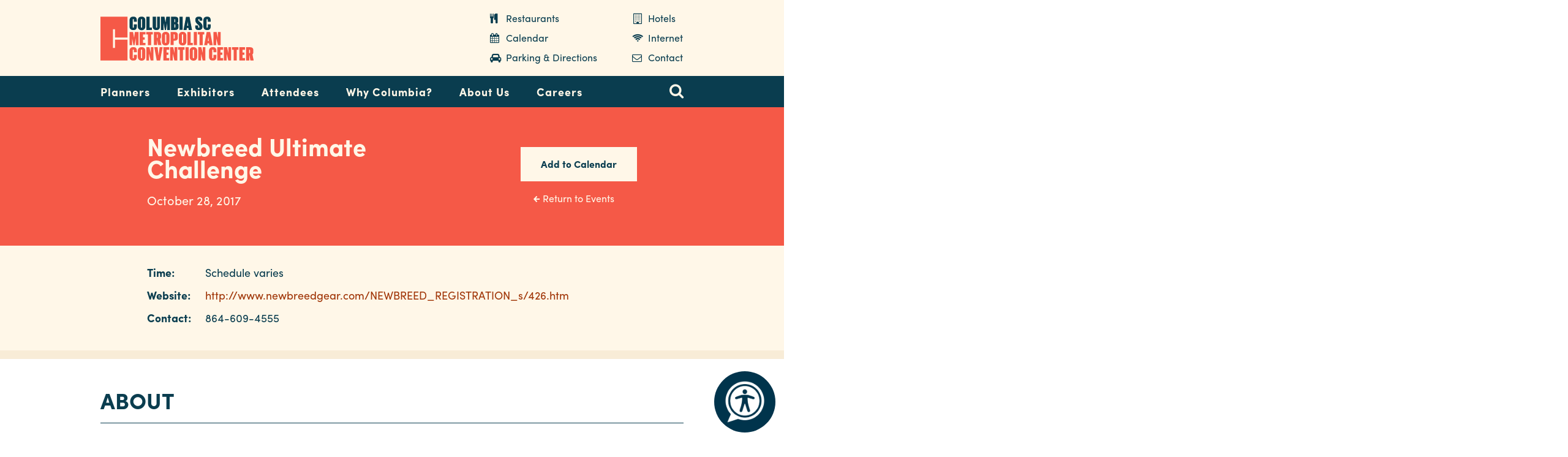

--- FILE ---
content_type: text/html; charset=UTF-8
request_url: https://www.columbiaconventioncenter.com/newbreed-ultimate-challenge
body_size: 6265
content:
<!DOCTYPE html>
<html lang="en" dir="ltr" prefix="og: https://ogp.me/ns#">
  <head>
    <meta charset="utf-8" />
<meta name="description" content="Newbreed Ultimate Challenge | 2017-10-28 - Newbreed Ultimate Challenge is the fastest growing nationwide grappling tournament circuit. The tournaments are open to all ages and styles from Jiu Jitsu to Sambo and everything in between." />
<link rel="image_src" href="https://www.columbiaconventioncenter.com/sites/default/files/userfiles/images/og/ColumbiaConventionCenter2-ogimage.jpg" />
<meta property="og:image:url" content="https://www.columbiaconventioncenter.com/sites/default/files/userfiles/images/og/ColumbiaConventionCenter2-ogimage.jpg" />
<meta property="og:image:secure_url" content="https://www.columbiaconventioncenter.com/sites/default/files/userfiles/images/og/ColumbiaConventionCenter2-ogimage.jpg" />
<meta name="facebook-domain-verification" content="ilf2fvadqs9xcugny22jtsw9d02tt1" />
<meta name="google-site-verification" content="m92X1P4mZ2WJKcfMP-ME2mbkUQ3ty-CvFBnS10pNP9A" />
<meta name="Generator" content="Drupal 10 (https://www.drupal.org)" />
<meta name="MobileOptimized" content="width" />
<meta name="HandheldFriendly" content="true" />
<meta name="viewport" content="width=device-width, initial-scale=1.0" />
<script>var ct_check_js_val = '718ee317d1c15f3f3df4f064bb2fff64';var drupal_ac_antibot_cookie_value = 'a39f72eeda3e88964e1a3f50f5824ed07e4e2e3127ff117979ca999eb566a084';var ct_use_cookies = 1;var ct_use_alt_cookies = 0;var ct_capture_buffer = 0;</script>
<link rel="icon" href="/themes/cvb/favicon.ico" type="image/vnd.microsoft.icon" />
<link rel="canonical" href="https://www.columbiaconventioncenter.com/newbreed-ultimate-challenge" />
<link rel="shortlink" href="https://www.columbiaconventioncenter.com/node/258" />

    <title>Newbreed Ultimate Challenge | Columbia Metropolitan Convention Center | 2017-10-28</title>
    <link rel="stylesheet" media="all" href="/sites/default/files/css/css_O67_dorJtTtrZOQy-sVByFn_mHs2AdXm_zzcsSrzAAs.css?delta=0&amp;language=en&amp;theme=cvb&amp;include=eJxLLkvST0xJKclPTsxJzUtJLNJJBoqk5-QnJeboFpdU5mTmpesUVxaXpObqJyUWpwIAw-ESig" />
<link rel="stylesheet" media="all" href="https://addtocalendar.com/atc/1.5/atc-base.css" />
<link rel="stylesheet" media="all" href="/sites/default/files/css/css_3026nc0CqfefgMPbJKXsrMYRrxhnNPOl6AtEbQ8QsxE.css?delta=2&amp;language=en&amp;theme=cvb&amp;include=eJxLLkvST0xJKclPTsxJzUtJLNJJBoqk5-QnJeboFpdU5mTmpesUVxaXpObqJyUWpwIAw-ESig" />

    
    <script>
      (function(d) {
        var config = {
          kitId: 'caw2mdk',
          scriptTimeout: 3000,
          async: true
        },
        h=d.documentElement,t=setTimeout(function(){h.className=h.className.replace(/\bwf-loading\b/g,"")+" wf-inactive";},config.scriptTimeout),tk=d.createElement("script"),f=false,s=d.getElementsByTagName("script")[0],a;h.className+=" wf-loading";tk.src='https://use.typekit.net/'+config.kitId+'.js';tk.async=true;tk.onload=tk.onreadystatechange=function(){a=this.readyState;if(f||a&&a!="complete"&&a!="loaded")return;f=true;clearTimeout(t);try{Typekit.load(config)}catch(e){}};s.parentNode.insertBefore(tk,s)
      })(document);
    </script>
    <!-- Google Tag Manager -->
    <script>(function(w,d,s,l,i){w[l]=w[l]||[];w[l].push({'gtm.start':
    new Date().getTime(),event:'gtm.js'});var f=d.getElementsByTagName(s)[0],
    j=d.createElement(s),dl=l!='dataLayer'?'&l='+l:'';j.async=true;j.src=
    'https://www.googletagmanager.com/gtm.js?id='+i+dl;f.parentNode.insertBefore(j,f);
    })(window,document,'script','dataLayer','GTM-5DFPL5L');</script>
    <!-- End Google Tag Manager -->
    <script>
      (function(i,s,o,g,r,a,m){i['GoogleAnalyticsObject']=r;i[r]=i[r]||function(){
      (i[r].q=i[r].q||[]).push(arguments)},i[r].l=1*new Date();a=s.createElement(o),
      m=s.getElementsByTagName(o)[0];a.async=1;a.src=g;m.parentNode.insertBefore(a,m)
      })(window,document,'script','https://www.google-analytics.com/analytics.js','ga');
      ga('create', 'UA-3154921-2', 'auto');
      ga('send', 'pageview');
    </script>
    <script src="//assets.adobedtm.com/175f7caa2b90/62aba8e5f702/launch-afd8b100eb83.min.js" async></script>
<!-- Google Tag Manager --> <script>(function(w,d,s,l,i){w[l]=w[l]||[];w[l].push({'gtm.start': new Date().getTime(),event:'gtm.js'});var f=d.getElementsByTagName(s)[0], j=d.createElement(s),dl=l!='dataLayer'?'&l='+l:'';j.async=true;j.src= 'https://www.googletagmanager.com/gtm.js?id='+i+dl;f.parentNode.insertBefore(j,f); })(window,document,'script','dataLayer','GTM-MGC6TP3');</script>

<!-- End Google Tag Manager -->

    <!-- Start ReciteMe -->
    <script>
        // Location of your button image:
        var buttonSrc = 'themes/cvb/img/recitemeicon.png';
    </script>
    <style>
        #reciteme-button {
            /* Button Styling and Placement */
            background: #00344c;
            width: 100px;
            height: 100px;
            bottom: 14px;
            right: 14px;

            position: fixed;
            border-radius: 50%;
            z-index: 100;
            cursor: pointer;
        }
        #reciteme-button:hover {
            /* Hover Color */
            background: #e9322e;
        }
        #reciteme-button img {
            /** Button Image Size */
            width: 70px;
            height: 70px;

            position: absolute;
            top: 50%;
            left: 50%;
            transform: translate(-50%, -50%);
        }
    </style>
    <!-- End ReciteMe -->
  </head>
  <body class="path-node event-page">
    <!-- Start ReciteMe -->
    <script>
        var serviceUrl = "//api.reciteme.com/asset/js?key=";
        var serviceKey = "06d7b5bf6fabd32f628a042bf85727ea3c7efe4a";
        var options = {};  // Options can be added as needed
        var autoLoad = false;
        var enableFragment = "#reciteEnable";
        var loaded = [], frag = !1; window.location.hash === enableFragment && (frag = !0); function loadScript(c, b) { var a = document.createElement("script"); a.type = "text/javascript"; a.readyState ? a.onreadystatechange = function () { if ("loaded" == a.readyState || "complete" == a.readyState) a.onreadystatechange = null, void 0 != b && b() } : void 0 != b && (a.onload = function () { b() }); a.src = c; document.getElementsByTagName("head")[0].appendChild(a) } function _rc(c) { c += "="; for (var b = document.cookie.split(";"), a = 0; a < b.length; a++) { for (var d = b[a]; " " == d.charAt(0);)d = d.substring(1, d.length); if (0 == d.indexOf(c)) return d.substring(c.length, d.length) } return null } function loadService(c) { for (var b = serviceUrl + serviceKey, a = 0; a < loaded.length; a++)if (loaded[a] == b) return; loaded.push(b); loadScript(serviceUrl + serviceKey, function () { "function" === typeof _reciteLoaded && _reciteLoaded(); "function" == typeof c && c(); Recite.load(options); Recite.Event.subscribe("Recite:load", function () { Recite.enable() }) }) } "true" == _rc("Recite.Persist") && loadService(); if (autoLoad && "false" != _rc("Recite.Persist") || frag) document.addEventListener ? document.addEventListener("DOMContentLoaded", function (c) { loadService() }) : loadService();

        // Floating Button:
        function _reciteLoaded() {
            if (reciteMeButton && reciteMeButton.parentNode) {
                reciteMeButton.parentNode.removeChild(reciteMeButton);
            }
        }

        var reciteMeButton;
        function _createReciteButton() {
            var buttonParentSelector = 'body';
            var buttonContainer = document.createElement("div");
            var buttonImage = document.createElement("img");
            var buttonAlt = "Recite Me accessibility and Language Support";
            var buttonTitle = "Launch Recite Me";

            buttonContainer.setAttribute('id', 'reciteme-button');
            buttonContainer.setAttribute('alt', buttonAlt);
            buttonContainer.setAttribute('title', buttonTitle);
            buttonImage.setAttribute('alt', buttonAlt);
            buttonImage.setAttribute('title', buttonTitle);
            buttonImage.setAttribute('src', buttonSrc);
            buttonContainer.appendChild(buttonImage);
            var buttonParent = document.querySelector(buttonParentSelector);
            buttonParent.appendChild(buttonContainer);
            buttonContainer.addEventListener("click", function () {
                loadService();
                return false;
            });
            reciteMeButton = buttonContainer;
        }
        _createReciteButton();
    </script>
    <!-- End ReciteMe -->
    <a href="#mainContent" class="visually-hidden focusable">
      Skip to main content
    </a>
    <!-- Google Tag Manager (noscript) -->
<noscript><iframe src="https://www.googletagmanager.com/ns.html?id=GTM-5DFPL5L"
height="0" width="0" style="display:none;visibility:hidden"></iframe></noscript>
<!-- End Google Tag Manager (noscript) -->
<!-- Google Tag Manager (noscript) --> <noscript><iframe src="https://www.googletagmanager.com/ns.html?id=GTM-MGC6TP3" height="0" width="0" style="display:none;visibility:hidden"></iframe></noscript> <!-- End Google Tag Manager (noscript) -->
    
      <div class="dialog-off-canvas-main-canvas" data-off-canvas-main-canvas>
    <div class="layout-container">

    

  <header class="siteHeader" role="banner">
    <div class="header-container">
  <div class="wrapper">
    <!--<a href="#mainContent" class="visuallyhidden">Skip to content</a>-->
    <a class="logo" href="/">Columbia Metropolitan Convention Center</a>
          <div class="headerNavigation menu-nav">
        <ul>
          <li><a class="restaurants" href="/hotels-restaurants?type=1">Restaurants</a></li>
          <li><a class="hotels" href="/hotels-restaurants?type=0">Hotels</a></li>
          <li><a class="calendar" href="/calendar">Calendar</a></li>
          <li><a class="internet" href="/internet">Internet</a></li>
          <li><a class="parking" href="/parking-directions">Parking &amp; Directions</a></li>
          <li><a class="contact" href="/contact">Contact</a></li>
        </ul>
      </div> <!-- /.headerNavigation -->

      <span class="menuToggle">
        <span class="menu">Menu</span>
        <span class="menu-item"></span>
        <span class="menu-item"></span>
      </span>
      </div>
</div>

  </header>

  <div class="navigationContainer">
    <nav role="navigation" class="mobileNavigation siteNavigation" id="navigation" aria-label="Primary">
  <div class="overlay">
    <span class="drawer-close">
      <span>menu close</span>
    </span>
  </div>

  <div class="drawer">
    <div class="search-container">
      <span class="search-toggle">search toggle</span>
      <div class="siteSearch">
        <form action="/search">
          <label for="search">Site Search</label>
          <input type="text" id="search" name="searchSiteInput" placeholder="Enter search terms" class="siteSearchInput">
          <input type="submit" value="Search" class="siteSearchSubmit">
        </form>
      </div> <!-- /.siteSearch -->
    </div>
    <div class="container">
      <span class="menuClose collapse"><span>collapse</span></span>
      <h4 class="visuallyhidden">Navigation</h4>

      <div class="mainNav-container">
        <div class="mainNavigation menu-nav">
          <a href="/" class="fixed-logo">fixed logo</a>

          <div class="headerNavigation menu-nav">
            <ul>
              <li><a class="restaurants" href="/hotels-restaurants">Restaurants</a></li>
              <li><a class="hotels" href="/hotels-restaurants">Hotels</a></li>
              <li><a class="calendar" href="/calendar">Calendar</a></li>
              <li><a class="internet" href="/internet">Internet</a></li>
              <li><a class="parking" href="/parking-directions">Parking &amp; Directions</a></li>
              <li><a class="contact" href="/contact">Contact</a></li>
            </ul>
          </div> <!-- /.headerNavigation -->

          

        
              <ul>
                    <li class="menu-item">
        <a href="/planners" data-drupal-link-system-path="node/7">Planners</a>
                                <ul>
                    <li class="menu-item">
        <a href="/planners/event-services" data-drupal-link-system-path="node/202">Event Services</a>
                                <ul>
                    <li class="menu-item">
        <a href="/planners/event-services/facility-guide" data-drupal-link-system-path="node/175">Facility Guide</a>
              </li>
                <li class="menu-item">
        <a href="/planners/event-services/audio-visual-and-equipment-rental" data-drupal-link-system-path="node/168">Audio Visual</a>
              </li>
                <li class="menu-item">
        <a href="/planners/event-services/food-and-beverage" data-drupal-link-system-path="node/170">Food and Beverage</a>
                                <ul>
                    <li class="menu-item">
        <a href="/planners/event-services/food-and-beverage/policies" data-drupal-link-system-path="node/171">Policies</a>
              </li>
        </ul>
  
              </li>
                <li class="menu-item">
        <a href="/planners/event-services/personnel" data-drupal-link-system-path="node/173">Personnel</a>
              </li>
                <li class="menu-item">
        <a href="/planners/event-services/security" data-drupal-link-system-path="node/174">Security</a>
              </li>
        </ul>
  
              </li>
                <li class="menu-item">
        <a href="/floor-plans-and-capacity" data-drupal-link-system-path="node/203">Floor Plans and Capacity</a>
              </li>
                <li class="menu-item">
        <a href="/planners/tours" data-drupal-link-system-path="node/177">Take a Tour</a>
              </li>
                <li class="menu-item">
        <a href="https://www.columbiaconventioncenter.com/contract-terms">Contract Terms</a>
              </li>
                <li class="menu-item">
        <a href="https://ColumbiaConvention-web.ungerboeck.com/pay/pay_p1_list.aspx?oc=10&amp;cc=CMCCPAY&amp;eventid=0 ">Payment Portal</a>
              </li>
                <li class="menu-item">
        <a href="/form/submit-rfp" data-drupal-link-system-path="webform/submit_rfp">Submit RFP</a>
              </li>
        </ul>
  
              </li>
                <li class="menu-item">
        <a href="/exhibitors" data-drupal-link-system-path="node/159">Exhibitors</a>
                                <ul>
                    <li class="menu-item">
        <a href="/exhibitors/load-and-load-out" data-drupal-link-system-path="node/182">Load-In and Load-Out</a>
              </li>
                <li class="menu-item">
        <a href="/exhibitors/order-power-utilities" data-drupal-link-system-path="node/183">Order Power/Utilities</a>
              </li>
                <li class="menu-item">
        <a href="/exhibitors/sustainability" data-drupal-link-system-path="node/184">Sustainability</a>
              </li>
        </ul>
  
              </li>
                <li class="menu-item">
        <a href="/attendees" data-drupal-link-system-path="node/195">Attendees</a>
                                <ul>
                    <li class="menu-item">
        <a href="/calendar" data-drupal-link-system-path="node/14">Calendar</a>
              </li>
                <li class="menu-item">
        <a href="/parking-directions" data-drupal-link-system-path="node/186">Parking &amp; Directions</a>
              </li>
                <li class="menu-item">
        <a href="/hotels-restaurants?type=All" data-drupal-link-query="{&quot;type&quot;:&quot;All&quot;}" data-drupal-link-system-path="node/1575">Hotels &amp; Restaurants</a>
              </li>
                <li class="menu-item">
        <a href="/attendees/things-do" data-drupal-link-system-path="node/25">Things to Do</a>
              </li>
                <li class="menu-item">
        <a href="/internet" data-drupal-link-system-path="node/185">Internet</a>
              </li>
        </ul>
  
              </li>
                <li class="menu-item">
        <a href="/why-columbia" data-drupal-link-system-path="node/181">Why Columbia?</a>
              </li>
                <li class="menu-item">
        <a href="/about-us" data-drupal-link-system-path="node/161">About Us</a>
                                <ul>
                    <li class="menu-item">
        <a href="/about-us/stories" data-drupal-link-system-path="node/13">Stories</a>
              </li>
                <li class="menu-item">
        <a href="/about-us/sustainability" data-drupal-link-system-path="node/179">Sustainability</a>
              </li>
                <li class="menu-item">
        <a href="/about-us/faqs" data-drupal-link-system-path="node/163">FAQs</a>
              </li>
                <li class="menu-item">
        <a href="/about-us/media" data-drupal-link-system-path="node/164">Media</a>
              </li>
                <li class="menu-item">
        <a href="/about-us/careers" data-drupal-link-system-path="node/162">Careers</a>
              </li>
                <li class="menu-item">
        <a href="/contact" data-drupal-link-system-path="webform/contact">Contact</a>
              </li>
        </ul>
  
              </li>
                <li class="menu-item">
        <a href="https://www.columbiaconventioncenter.com/about-us/careers">Careers</a>
              </li>
        </ul>
  


  
        </div> <!-- /.mainNavigation -->
      </div>

    </div>
  </div>

</nav> <!-- / navigation -->

  </div>


  <section class="mainContent " id="mainContent" role="main">
    <div class="main-content-container">
        <div>
    <div data-drupal-messages-fallback class="hidden"></div>

  </div>

      
        <div>
    <div id="block-cvb-content">
  
    
      

<div class="detail-title event">
  <div class="wrapper">

    <div class="title">
      <h1>Newbreed Ultimate Challenge</h1>
      <div class="event-date">
                  <p>October 28, 2017</p>
              </div>
    </div>

    <div class="links">
      <span class="addtocalendar atc-base">
        <var class="atc_event">
          <var class="atc_date_start">2017-10-28</var>
          <var class="atc_date_end">2017-10-28</var>
          <var class="atc_timezone">America/New_York</var>
          <var class="atc_title">Newbreed Ultimate Challenge</var>
          <var class="atc_location"></var>
          <var class="atc_organizer">
            864-609-4555
      </var>
          <var class="atc_organizer_email"></var>
        </var>
      </span>
      <p class="back-events"><a href="/events">Return to Events</a></p>
    </div>
  </div>
</div>

<div class="details-container event">
  <div class="wrapper">
    <div class="event-details-wrap">
      <ul class="no-event-image">
        
        
                  <li>
            <span><strong>Time: </strong></span>
            <div class="content-field field-time field--node--field-time label-display--hidden field-type--string">
        <div class="content-field-item">Schedule varies</div>
  </div>

          </li>
        
        
                  <li>
            <span><strong>Website: </strong></span>
            <div>
              <a target="_blank" href="http://www.newbreedgear.com/NEWBREED_REGISTRATION_s/426.htm">http://www.newbreedgear.com/NEWBREED_REGISTRATION_s/426.htm</a>
            </div>
          </li>
        
                  <li>
            <span><strong>Contact: </strong></span>
            <div>
              <p>
            864-609-4555
      </p>
                          </div>
          </li>
        
        
      </ul>
    </div>

    

  </div>
</div>

  <div class="content-wrapper">
    <div class="detail-content-heading event">
      <p class="h2">About</p>
    </div>
    <div class="mainColumn mainColumn-large">
      
            <p>Newbreed Ultimate Challenge&nbsp;is the fastest growing nationwide grappling tournament circuit. The tournaments are open to all ages and styles from Jiu Jitsu to Sambo and everything in between. You do not have to be on a team or a member of NUC to compete. Come and experience a new standard in competitive submission grappling tournaments that is unmatched in the industry.</p>

      
    </div> <!-- /.mainColumn -->
  </div> <!-- /.content-wrapper -->



  

            <div class="layer hotel-layer">
          <div class="wrapper">
            <div class="container">
              <p class="layer-title">Where Should I Stay?</p>
              <p>There are over 2,000 hotel rooms within one mile of the convention center. We're happy to arrange rooms for your group within walking distance of the center. Contact us for help!</p>
              <a href="/hotels-restaurants?type=0" class="button b-orange">View Nearby Hotels</a>
            </div>
          </div>
        </div>
    




  </div>

  </div>


      
    </div>
  </section>

  <footer class="siteFooter">
    <div class="footer-top">
  <div class="wrapper">
    <div class="footer-column">
      <a href="/" class="footer-logo">Columbia Metropolitan Convention Center</a>
      <ul class="social">
        <li class="facebook"><a href="https://www.facebook.com/conventioncenter/" rel="external">facebook</a></li>
        <li class="twitter"><a href="https://twitter.com/columbiamcc/" rel="external">twitter</a></li>
                <li class="social-blog"><a href="/about-us/stories">blog</a></li>
      </ul>
    </div>
    <div class="footer-column logos">
            <div class="fd-award">Prime Street Facilities and Destinations Award</div>
    </div>
    <div class="footer-column">
      <p>1101 Lincoln St</p>
      <p>Columbia, SC 29201</p>
      <hr>
      <p><strong>Phone:</strong> <a href="tel:8035450181">803.545.0181</a></p>
      <p><strong>Fax:</strong> 803.545.0013</p>
    </div>
  </div>
</div> <!-- /.footer-top -->

<div class="footer-lower">
  <div class="wrapper">
    <p class="copyright">&copy; <script language="JavaScript" type="text/javascript">document.write((new Date()).getFullYear());</script> Experience Columbia SC, all rights reserved</p>
      <ul class="footer-nav">
        <li><a href="/privacy-policy">Privacy Policy</a></li>
        <li><a href="/terms-and-conditions">Terms of Use</a></li>
      </ul>
    <p class="cyberwoven"><a href="http://www.cyberwoven.com" rel="external">Website by <span>Cyberwoven</span></a></p>
  </div>
</div>

  </footer>


</div>
  </div>

    
    <script src="/sites/default/files/js/js_Vcm9ljnSlz-iXqlGzp_agVr3Dopl95eliPeaC9zRvKM.js?scope=footer&amp;delta=0&amp;language=en&amp;theme=cvb&amp;include=eJwdyEEKwCAMBMAPVXzTZiNiu6ho2vcLneNQBT2gJ2MaI83X1Hjxswz3GIRKd6x_qoZB6d4HOJcUgg"></script>
<script src="https://addtocalendar.com/atc/1.5/atc.min.js"></script>
<script src="/sites/default/files/js/js_Ohm02FVcdes_c1guG_J7EzI-hYsFnvHxJPRhD6pUO9U.js?scope=footer&amp;delta=2&amp;language=en&amp;theme=cvb&amp;include=eJwdyEEKwCAMBMAPVXzTZiNiu6ho2vcLneNQBT2gJ2MaI83X1Hjxswz3GIRKd6x_qoZB6d4HOJcUgg"></script>


  </body>
</html>


--- FILE ---
content_type: text/css
request_url: https://www.columbiaconventioncenter.com/sites/default/files/css/css_3026nc0CqfefgMPbJKXsrMYRrxhnNPOl6AtEbQ8QsxE.css?delta=2&language=en&theme=cvb&include=eJxLLkvST0xJKclPTsxJzUtJLNJJBoqk5-QnJeboFpdU5mTmpesUVxaXpObqJyUWpwIAw-ESig
body_size: 36565
content:
/* @license GPL-2.0-or-later https://www.drupal.org/licensing/faq */
@font-face{font-family:"Giorgio Sans Web";src:url(/themes/cvb/fonts/GiorgioSans-Black-Web.eot);src:url(/themes/cvb/fonts/GiorgioSans-Black-Web.eot#iefix) format("embedded-opentype"),url(/themes/cvb/fonts/GiorgioSans-Black-Web.woff2) format("woff2"),url(/themes/cvb/fonts/GiorgioSans-Black-Web.woff) format("woff");font-weight:800;font-style:normal;font-stretch:normal}@font-face{font-family:"Shift-Medium";src:url(/themes/cvb/fonts/Shift-Medium.eot);src:url(/themes/cvb/fonts/Shift-Medium.eot#iefix) format("embedded-opentype"),url(/themes/cvb/fonts/Shift-Medium.woff) format("woff"),url(/themes/cvb/fonts/Shift-Medium.svg) format("svg");font-weight:500;font-style:normal;font-stretch:normal}@font-face{font-family:"Shift-MediumItalic";src:url(/themes/cvb/fonts/Shift-MediumItalic.eot);src:url(/themes/cvb/fonts/Shift-MediumItalic.eot#iefix) format("embedded-opentype"),url(/themes/cvb/fonts/Shift-MediumItalic.woff) format("woff"),url(/themes/cvb/fonts/Shift-MediumItalic.svg) format("svg");font-weight:500;font-style:italic;font-stretch:normal}html{font-family:sans-serif;line-height:1.15;-ms-text-size-adjust:100%;-webkit-text-size-adjust:100%}body{margin:0}article,aside,footer,header,nav,section{display:block}h1{font-size:2em;margin:.67em 0}figcaption,figure,main{display:block}figure{margin:1em 40px}hr{-webkit-box-sizing:content-box;box-sizing:content-box;height:0;overflow:visible}pre{font-family:monospace,monospace;font-size:1em}a{background-color:rgba(0,0,0,0);-webkit-text-decoration-skip:objects}a:active,a:hover{outline-width:0}abbr[title]{border-bottom:none;text-decoration:underline;-webkit-text-decoration:underline dotted;text-decoration:underline dotted}b,strong{font-weight:inherit}b,strong{font-weight:bolder}code,kbd,samp{font-family:monospace,monospace;font-size:1em}dfn{font-style:italic}mark{background-color:#ff0;color:#000}small{font-size:80%}sub,sup{font-size:75%;line-height:0;position:relative;vertical-align:baseline}sub{bottom:-0.25em}sup{top:-0.5em}audio,video{display:inline-block}audio:not([controls]){display:none;height:0}img{border-style:none}svg:not(:root){overflow:hidden}button,input,optgroup,select,textarea{font-family:sans-serif;font-size:100%;line-height:1.15;margin:0}button,input{overflow:visible}button,select{text-transform:none}button,html [type=button],[type=reset],[type=submit]{-webkit-appearance:button}button::-moz-focus-inner,[type=button]::-moz-focus-inner,[type=reset]::-moz-focus-inner,[type=submit]::-moz-focus-inner{border-style:none;padding:0}button:-moz-focusring,[type=button]:-moz-focusring,[type=reset]:-moz-focusring,[type=submit]:-moz-focusring{outline:1px dotted ButtonText}fieldset{border:1px solid silver;margin:0 2px;padding:.35em .625em .75em}legend{-webkit-box-sizing:border-box;box-sizing:border-box;color:inherit;display:table;max-width:100%;padding:0;white-space:normal}progress{display:inline-block;vertical-align:baseline}textarea{overflow:auto}[type=checkbox],[type=radio]{-webkit-box-sizing:border-box;box-sizing:border-box;padding:0}[type=number]::-webkit-inner-spin-button,[type=number]::-webkit-outer-spin-button{height:auto}[type=search]{-webkit-appearance:textfield;outline-offset:-2px}[type=search]::-webkit-search-cancel-button,[type=search]::-webkit-search-decoration{-webkit-appearance:none}::-webkit-file-upload-button{-webkit-appearance:button;font:inherit}details,menu{display:block}summary{display:list-item}canvas{display:inline-block}template{display:none}[hidden]{display:none}*,*:before,*:after{-webkit-box-sizing:border-box;box-sizing:border-box}::-moz-selection{background:#b3d4fc;text-shadow:none}::selection{background:#b3d4fc;text-shadow:none}audio,canvas,iframe,img,svg,video{vertical-align:middle}img{display:block;margin:0 auto;vertical-align:middle;max-width:100%}fieldset{border:0;margin:0;padding:0}textarea{resize:vertical}.browserupgrade{background:#333;color:#fff;margin:0;padding:.5em}.browserupgrade a{color:#fff}.hidden{display:none !important}.visuallyhidden,body.path-hotels-restaurants .fieldset-legend,#edit-url--2,#views-exposed-form-search-block-1 .form-item label[for=edit-searchsiteinput],.pager li.pager__item--first,.pager li.pager__item--last{border:0;clip:rect(0 0 0 0);height:1px;margin:-1px;overflow:hidden;padding:0;position:absolute;width:1px}.visuallyhidden.focusable:active,body.path-hotels-restaurants .focusable.fieldset-legend:active,.focusable#edit-url--2:active,#views-exposed-form-search-block-1 .form-item label.focusable[for=edit-searchsiteinput]:active,.pager li.focusable.pager__item--first:active,.pager li.focusable.pager__item--last:active,.visuallyhidden.focusable:focus,body.path-hotels-restaurants .focusable.fieldset-legend:focus,.focusable#edit-url--2:focus,#views-exposed-form-search-block-1 .form-item label.focusable[for=edit-searchsiteinput]:focus,.pager li.focusable.pager__item--first:focus,.pager li.focusable.pager__item--last:focus{clip:auto;height:auto;margin:0;overflow:visible;position:static;width:auto}.invisible{visibility:hidden}.wf-loading p,.wf-loading h1,.wf-loading h2,.wf-loading h3,.wf-loading h4{opacity:0}.wf-active p,.wf-active h1,.wf-active h2,.wf-active h3,.wf-active h4{-webkit-transition:all .25s ease;transition:all .25s ease;opacity:1}.wf-inactive p,.wf-inactive h1,.wf-inactive h2,.wf-inactive h3,.wf-inactive h4{-webkit-transition:all .25s ease;transition:all .25s ease;opacity:1}html{font-size:62.5%}body{position:relative;color:#0a3d4f;font-family:"sofia-pro",Arial,Helvetica,sans-serif;font-size:1.6rem;line-height:1.5;-webkit-font-feature-settings:"liga","kern";font-feature-settings:"liga","kern";background-color:#fff}h1,.h1,.hotel-layer .layer-title,.layer .layer-title,.mainColumn h1 a{font-family:"Giorgio Sans Web",sans-serif;font-size:3.6rem;line-height:40px;margin:0 auto 24px;text-transform:uppercase;letter-spacing:2px}@media(min-width:48em){h1,.h1,.hotel-layer .layer-title,.layer .layer-title,.mainColumn h1 a{font-size:5.4rem;line-height:58px}}@media(min-width:64em){h1,.h1,.hotel-layer .layer-title,.layer .layer-title,.mainColumn h1 a{font-size:7.2rem;line-height:76px}}h2,.h2,.mainColumn h2 a{font-size:2.4rem;font-weight:700;margin:36px auto 12px}@media(min-width:64em){h2,.h2,.mainColumn h2 a{font-size:3.6rem}}h3,.h3,.mainColumn h3 a{font-size:1.8rem;font-weight:700;text-transform:uppercase;margin:38px auto 10px}@media(min-width:64em){h3,.h3,.mainColumn h3 a{font-size:2.3rem;line-height:28px}}h4,.h4,.mainColumn h4 a{font-family:"Shift-Medium",serif;font-size:1.6rem;margin:40px auto 4px}@media(min-width:64em){h4,.h4,.mainColumn h4 a{font-size:2.2rem}}h5,.h5,.mainColumn h5 a{font-size:1.6rem;font-weight:700;margin:40px auto 4px}@media(min-width:64em){h5,.h5,.mainColumn h5 a{font-size:1.8rem}}h6,.h6,.mainColumn h6 a{font-family:"Shift-Medium",serif;font-size:1.4rem;margin:40px auto 4px}p{margin:0 auto 24px}a{color:#d0460b;text-decoration:none;background-color:#fff;-webkit-transition:color .2s ease;transition:color .2s ease}a:hover{color:#940f00;background-color:rgba(0,0,0,0)}.toolbar a,.layout-container a{background-color:rgba(0,0,0,0)}ul,ol{margin:0 0 24px}ul ul,ul ol,ol ul,ol ol{margin:0}blockquote{font-size:1.8rem;font-style:italic;padding:24px;margin:0 auto 24px;background:#fff7e8;border-left:4px solid #f8ecd7}blockquote p{margin-bottom:0}table{width:100%;margin:0 auto 24px;border:0}table caption{margin-bottom:1em;font-weight:700;font-size:2rem}tbody{border:none}thead tr{background:rgba(0,0,0,0)}th{text-align:left;text-transform:uppercase;padding:0 1em;border:none}tr{background:#fff7e8}tr:nth-of-type(even){background:rgba(0,0,0,0)}td{padding:10px 1em 11px;border:0}.swipeAction{color:#f55947;line-height:40px;padding:0 10px;position:relative;text-align:center;text-transform:uppercase;font-size:1.8rem}.tableWrapper{overflow:scroll}img{margin-bottom:24px;width:auto}figure img{margin-bottom:14px}figure figcaption{font-style:italic;text-align:center}hr{border-bottom:1px solid #adbab8;border-top:1px solid #adbab8}.intro{font-size:1.125em}.siteHeader{position:fixed;width:100%;background:#0a3d4f;z-index:22;top:0}@media(min-width:64em){.siteHeader{position:static;background:#fff7e8}}.siteHeader .header-container{position:relative}@media(min-width:64em){.siteHeader .header-container{background:#fff7e8;z-index:22}}.siteHeader .wrapper:after{content:"";display:table;clear:both}.siteHeader .logo{display:inline-block;margin:0;text-indent:-9999px;-webkit-transition:all .3s ease;transition:all .3s ease;width:115px;height:36px;background:url(/themes/cvb/img/logo-alt.svg) no-repeat center;background-size:100%}@media(min-width:64em){.siteHeader .logo{margin:12px auto 0;background:url(/themes/cvb/img/logo.svg) no-repeat center;height:74px;width:250px;background-size:contain}}.siteHeader .logo:hover{opacity:.7}.siteHeader .headerNavigation{display:none}@media(min-width:64em){.siteHeader .headerNavigation{display:block;margin:0 auto;position:relative;float:right;width:44%}}.siteHeader .headerNavigation ul:after{content:"";display:table;clear:both}@media(min-width:64em){.siteHeader .headerNavigation ul{text-align:right}}.siteHeader .headerNavigation li{display:inline-block;margin:0 5px;width:52%;text-align:left}.siteHeader .headerNavigation li:nth-of-type(even){margin-right:0;width:20%}.siteHeader .headerNavigation a{color:#0a3d4f}.siteHeader .headerNavigation a:hover{color:#f55947}.fixed-logo{-webkit-transform:translate3d(-100%,0,0);transform:translate3d(-100%,0,0);background:url(/themes/cvb/img/logo-alt.svg) no-repeat center;background-size:100%;opacity:0;height:40px;width:130px;display:block;text-indent:-9999px;position:absolute}@media(min-width:64em){.fixedHeader .siteHeader{padding-bottom:51px}}.fixedHeader .siteNavigation{position:fixed;-webkit-transition:all .4s ease;transition:all .4s ease;-webkit-transition-delay:.2s;transition-delay:.2s;top:0;left:0;right:0;z-index:24}@media(min-width:64em){.fixedHeader .siteNavigation .mainNavigation ul{padding-left:130px}}@media(min-width:64em){.fixedHeader .fixed-logo{-webkit-transform:translate3d(0,0,0);transform:translate3d(0,0,0);top:6px;-webkit-transition:all .5s ease-in;transition:all .5s ease-in;-webkit-transition-delay:.3s;transition-delay:.3s;opacity:1;scale:.75}}.fixedHeader .fixed-logo:hover{opacity:.6;-webkit-transition-delay:0s;transition-delay:0s}.MenuOpen{overflow:hidden}@media(min-width:64em){.MenuOpen{overflow:visible}}.menuToggle{cursor:pointer;width:28px;height:28px;display:inline-block;vertical-align:top;position:absolute;top:10px;right:16px;text-decoration:none;color:#fff7e8;-webkit-font-smoothing:antialiased;-moz-osx-font-smoothing:grayscale}@media(min-width:48em){.menuToggle{top:16px}}@media(min-width:64em){.menuToggle{display:none}}.menuToggle:hover{color:#fff7e8}.menuToggle:focus{outline:rgba(0,0,0,0);text-decoration:none}.menuToggle .menu{display:block;font-size:.8rem;font-weight:700;letter-spacing:1px;text-align:center;text-transform:uppercase;margin:0}.menuToggle .menu-item{display:block;position:absolute;height:4px;width:100%;background:#fff7e8;opacity:1;left:0;top:15px;-webkit-transform:rotate(0deg);transform:rotate(0deg);-webkit-transition:all .25s ease-in-out;transition:all .25s ease-in-out}.menuToggle .menu-item:nth-of-type(2){top:25px}.navigationContainer{overflow-x:hidden}@media(min-width:64em){.navigationContainer{overflow:visible}}div.headerNavigation ul{margin:0;padding:0;list-style-type:none}div.headerNavigation li{position:relative}div.headerNavigation a{display:block;text-decoration:none;padding:4px 0 4px 26px;color:#fff7e8}div.headerNavigation a:before{font-family:"FontAwesome";position:absolute;left:0}div.headerNavigation a.restaurants:before{content:""}div.headerNavigation a.hotels:before{content:"";font-size:1.8rem;left:2px}div.headerNavigation a.calendar:before{content:""}div.headerNavigation a.internet:before{content:""}div.headerNavigation a.parking:before{content:""}div.headerNavigation a.contact:before{content:""}div.headerNavigation a.media:before{content:""}div.headerNavigation a.about:before{content:"";background:url(/themes/cvb/img/c-menu-icon.svg) no-repeat left 2px;background-size:14px;height:24px;width:19px}div.headerNavigation a.about:hover:before{background-position:left bottom}.siteNavigation{display:none}@media(min-width:64em){.siteNavigation{display:block;position:relative;z-index:20}}.siteNavigation .overlay{display:none}.siteNavigation ul li{display:inline-block;vertical-align:top}.siteNavigation ul a{display:block}.siteNavigation ul a.plus{display:none}.siteNavigation ul ul{display:none}@media(min-width:64em){.siteNavigation .drawer{background:#0a3d4f}}@media(min-width:64em){.siteNavigation .container{padding:0 24px;max-width:1000px;margin:0 auto}}.siteNavigation .mainNavigation{background:#0a3d4f}.siteNavigation .mainNavigation ul{margin:0;padding:0;text-align:center}@media(min-width:64em){.siteNavigation .mainNavigation ul{margin:0 auto;text-align:left;-webkit-transition:padding .5s ease;transition:padding .5s ease;-webkit-transition-delay:.2s;transition-delay:.2s}}.siteNavigation .mainNavigation ul a{color:#fff7e8;display:block;padding:12px 20px;text-decoration:none;position:relative;letter-spacing:1px;font-weight:600;-webkit-font-smoothing:antialiased;-moz-osx-font-smoothing:grayscale}@media(min-width:64em){.siteNavigation .mainNavigation ul a{font-size:1.8rem}}.siteNavigation .mainNavigation ul a:after{content:"";position:absolute;display:block;opacity:0;top:auto;right:0;bottom:0;left:45%;-webkit-transform:translate3d(0,-100%,0);transform:translate3d(0,-100%,0);-webkit-transition:all .2s ease;transition:all .2s ease;height:0;width:0;border-bottom:7.5px solid #0a3d4f;border-left:7.5px solid rgba(0,0,0,0);border-right:7.5px solid rgba(0,0,0,0)}.siteNavigation .mainNavigation li{z-index:100}.siteNavigation .mainNavigation li:first-of-type{padding-left:0}.siteNavigation .mainNavigation li:first-of-type>.megamenu{margin-left:-20px}.siteNavigation .mainNavigation li:first-of-type a{margin-left:-20px}.siteNavigation .mainNavigation li:last-of-type{padding-right:0}.siteNavigation .mainNavigation li>.megamenu{-webkit-transform:translate3d(0,-100%,0);transform:translate3d(0,-100%,0);min-width:250px;position:absolute;top:100%;opacity:0;-webkit-transition:all .3s ease;transition:all .3s ease;-webkit-transition-delay:.1s;transition-delay:.1s;z-index:-2}.siteNavigation .mainNavigation li>.megamenu li{padding:0 12px 0 0}.siteNavigation .mainNavigation li:hover a{color:#fff7e8}.siteNavigation .mainNavigation li:hover a:after{-webkit-transform:translate3d(0,0,0);transform:translate3d(0,0,0);opacity:1;height:0;width:0;border-bottom:7.5px solid #f55947;border-left:7.5px solid rgba(0,0,0,0);border-right:7.5px solid rgba(0,0,0,0)}.siteNavigation .mainNavigation li:hover>a{background-color:#185b73}.siteNavigation .mainNavigation li:hover ul{display:block;padding:4px 24px}.siteNavigation .mainNavigation li:hover ul li{margin:0;display:block}.siteNavigation .mainNavigation li:hover ul .megamenu{display:none}.siteNavigation .mainNavigation li:hover>.megamenu{-webkit-transform:translate3d(0,0,0);transform:translate3d(0,0,0);display:block;top:51px;opacity:1;background:#f55947;-webkit-box-shadow:2px 2px 2px rgba(0,0,0,.2);box-shadow:2px 2px 2px rgba(0,0,0,.2);z-index:-1}.siteNavigation .mainNavigation li:hover>.megamenu a{color:#fff7e8;font-size:1.4rem;padding:8px 0;margin:auto auto 3px 0;background-image:-webkit-gradient(linear,left top,left bottom,color-stop(90%,transparent),color-stop(90%,#fff7e8));background-image:linear-gradient(to bottom,transparent 90%,#fff7e8 90%);background-repeat:no-repeat;background-position:right -3px;background-size:0% 100%;-webkit-transition:background-size .3s ease;transition:background-size .3s ease;letter-spacing:0;background-color:rgba(0,0,0,0)}.siteNavigation .mainNavigation li:hover>.megamenu a:after{border:0}.siteNavigation .mainNavigation li:hover>.megamenu a:hover{background-size:100% 100%;background-position:left -3px}.siteNavigation .mainNavigation li.active-trail a{color:#fff7e8}.siteNavigation .mainNavigation li.active-trail a:after{-webkit-transform:translate3d(0,0,0);transform:translate3d(0,0,0);opacity:1;height:0;width:0;border-bottom:7.5px solid #f55947;border-left:7.5px solid rgba(0,0,0,0);border-right:7.5px solid rgba(0,0,0,0)}.siteNavigation .mainNavigation li.active-trail ul{display:block;padding:4px 24px;max-width:1000px}.siteNavigation .mainNavigation li.active-trail ul li{margin:0;display:inline-block}.siteNavigation .mainNavigation li.active-trail ul .megamenu{display:none}.siteNavigation .mainNavigation li.active-trail>.megamenu{-webkit-transform:translate3d(0,0,0);transform:translate3d(0,0,0);display:block;left:0;top:51px;width:100%;opacity:1;background:#f55947;-webkit-box-shadow:2px 2px 2px rgba(0,0,0,.2);box-shadow:2px 2px 2px rgba(0,0,0,.2)}.siteNavigation .mainNavigation li.active-trail>.megamenu a{color:#fff7e8;font-size:1.4rem;padding:8px 0;margin:auto auto 3px 0;background-image:-webkit-gradient(linear,left top,left bottom,color-stop(90%,transparent),color-stop(90%,#fff7e8));background-image:linear-gradient(to bottom,transparent 90%,#fff7e8 90%);background-repeat:no-repeat;background-position:right -3px;background-size:0% 100%;-webkit-transition:background-size .3s ease;transition:background-size .3s ease;letter-spacing:0}.siteNavigation .mainNavigation li.active-trail>.megamenu a:after{border:0}.siteNavigation .mainNavigation li.active-trail>.megamenu a:hover{background-size:100% 100%;background-position:left -3px}.siteNavigation .mainNavigation li.active-trail>.megamenu a.is-active{background-size:100% 100%;background-position:left -3px}@media(min-width:64em){.siteNavigation .headerNavigation{display:none}}.mobileNavigation{z-index:200;position:absolute;top:0;left:0;right:100%;bottom:0;-webkit-transition:right 0s ease;transition:right 0s ease;-webkit-transition-delay:.3s;transition-delay:.3s}.mobileNavigation .overlay .drawer-close{display:block;position:absolute;top:0;left:0;bottom:0;right:0;background-color:rgba(0,0,0,0);-webkit-transition:background-color .3s ease;transition:background-color .3s ease;cursor:default}.mobileNavigation .overlay .drawer-close span{display:none}.mobileNavigation .drawer{z-index:201;top:0;left:-100%;width:100%;background:#f55947;-webkit-transition:all .3s ease;transition:all .3s ease;position:absolute;bottom:0;overflow-x:hidden;overflow-y:auto}.mobileNavigation .container{margin:0 auto;max-width:none}.mobileNavigation div.headerNavigation{position:relative;padding:20px 0;margin:10px 30px;border-top:1px solid #fff7e8;-webkit-font-smoothing:antialiased;-moz-osx-font-smoothing:grayscale}.mobileNavigation div.headerNavigation a{font-size:1.8rem;padding:8px 0 8px 35px}.mobileNavigation div.headerNavigation a:before{top:10px}.mobileNavigation .mainNavigation{padding:0 0 1em;width:100%}.mobileNavigation .mainNavigation a{display:block;padding:.5em 0;text-decoration:none;color:#fff7e8;outline:0}.mobileNavigation .mainNavigation a.plus{display:none}.mobileNavigation .mainNavigation>ul>li>a:first-child{padding:10px 60px 10px 30px;font-size:3.6rem;line-height:42px;font-weight:700}.mobileNavigation .mainNavigation>ul>li>.links>a:first-child{padding:10px 60px 10px 30px;font-size:3.6rem;line-height:42px;font-weight:700}.mobileNavigation .mainNavigation>ul>li>.nav{padding-left:15px}.mobileNavigation .mainNavigation>ul>li>.nav a{padding:6px 60px 6px 30px}.mobileNavigation .mainNavigation ul{margin:0;padding:0;list-style-type:none}.mobileNavigation .mainNavigation ul .links{position:relative}.mobileNavigation .mainNavigation ul .nav .plus{display:block;position:absolute;right:40px;top:1px;padding:0;border:0;width:30px;height:30px;text-indent:-9999px}.mobileNavigation .mainNavigation ul .nav .plus:after{content:"";font-family:"FontAwesome";color:inherit;position:absolute;top:5px;left:12px;text-indent:0;display:block}@media(min-width:48em){.mobileNavigation .mainNavigation ul .nav .plus:after{top:1px;font-size:22px}}.mobileNavigation .mainNavigation.navOpen:after{content:"";position:absolute;bottom:-100%;width:100%;height:100%;background-color:rgba(0,0,0,.4);z-index:10}.mobileNavigation .mainNavigation.navOpen>ul{top:0;width:100%;height:100%}.mobileNavigation .submenu{position:absolute;top:0;left:0;right:0;bottom:0;padding-right:80px;z-index:200;background-color:rgba(0,0,0,0);visibility:hidden;-webkit-transition:all .3s ease;transition:all .3s ease;overflow:hidden}.mobileNavigation .submenu.opened{padding-right:40px;visibility:visible;background-color:rgba(0,0,0,.4)}.mobileNavigation .submenu.opened>.wrapper{left:0;-webkit-box-shadow:2px 2px 2px #000;box-shadow:2px 2px 2px #000;z-index:1}.mobileNavigation .submenu .wrapper{position:relative;left:-100%;padding:1em 0 4em;height:100%;background-color:#f55947;-webkit-transition:left .3s ease;transition:left .3s ease}.mobileNavigation .submenu .submenu-title{font-size:3.6rem;line-height:42px;font-weight:700;margin:0 44px 0 0;padding:15px 0 15px 15px;color:#fff7e8}.collapse{display:block;position:absolute;top:0;left:98%;bottom:0;cursor:pointer;text-indent:-9999px}@media(min-width:64em){.collapse{display:none}}.collapse:hover{background-color:rgba(0,0,0,0)}.collapse span{display:block;position:absolute;top:15px;right:100%;height:40px;width:40px}.collapse span:after{content:"";position:absolute;background:url(/themes/cvb/img/close-cream.svg) no-repeat top;text-indent:0;display:block;width:100%;height:100%;background-size:30px;top:4px}.mobileNavigationOpen{right:0;-webkit-transition-delay:0s;transition-delay:0s;position:fixed}@media(min-width:64em){.mobileNavigationOpen{position:relative;right:auto}}.mobileNavigationOpen .overlay .drawer-close{background-color:rgba(0,0,0,.7)}.mobileNavigationOpen .drawer{left:0}@media(min-width:48em){.mobileNavigationOpen .drawer{width:380px}}@media(min-width:64em){.mobileNavigationOpen .drawer{width:auto}}@media(min-width:64em){.mobileNavigationOpen .menuClose{display:none}}.search-container{display:inline-block;vertical-align:top;width:75%;padding:20px 20px 20px 30px;position:relative}@media(min-width:64em){.search-container{max-width:1000px;width:100%;padding:0 24px;margin:0 auto;display:block}}.search-container .search-toggle{cursor:pointer;display:none;text-decoration:none;color:#fff7e8}@media(min-width:64em){.search-container .search-toggle{display:block;background:rgba(0,0,0,0);text-indent:-9999px;width:30px;height:40px;position:absolute;right:24px;top:2px;-webkit-font-smoothing:antialiased;-moz-osx-font-smoothing:grayscale}.search-container .search-toggle:before{content:"";font-family:"FontAwesome";color:#fff7e8;position:absolute;top:4px;right:0;width:auto;height:40px;text-indent:0;font-size:2.5rem;-webkit-transition:all .3s ease;transition:all .3s ease}}.search-container .search-toggle:hover:before{color:#f55947}.search-container .siteSearch{position:relative}@media(min-width:64em){.search-container .siteSearch{opacity:0;z-index:-1;position:absolute;width:100%;max-width:408px;right:60px;padding:10px 0;-webkit-transition:all .3s ease;transition:all .3s ease;-webkit-transition-delay:.2s;transition-delay:.2s}}.search-container .siteSearch label{opacity:0;visibility:hidden;line-height:0;font-size:0;position:absolute}.search-container .siteSearch input[type=text]{border:0;border-radius:0;font-style:italic;padding:6px 28px;font-size:1.2rem;color:#9f9f9f;width:100%}.search-container .siteSearchSubmit{display:block;border:0;background:url(/themes/cvb/img/icon-search-blue.svg) no-repeat center;background-size:75%;width:20px;height:20px;padding:0;position:absolute;text-indent:-9999px;top:3px;left:2px;cursor:pointer}@media(min-width:64em){.search-container .siteSearchSubmit{top:14px;left:5px}}.search-container .siteSearchSubmit:hover{opacity:.7}.search-open .siteSearch{opacity:1;z-index:1}.search-open .search-toggle{background:url(/themes/cvb/img/close-cream.svg) no-repeat right 12px;background-size:22px}.search-open .search-toggle:before{content:""}.search-open .search-toggle:hover{opacity:.7}.siteFooter{position:relative;border-top:5px solid #f55947;-webkit-font-smoothing:antialiased;-moz-osx-font-smoothing:grayscale}@media(min-width:48em){.siteFooter{border-top:10px solid #f55947}}.footer-top{background:#0a3d4f}.footer-top .wrapper{padding:30px}@media(min-width:48em){.footer-top .wrapper{display:-webkit-box;display:-ms-flexbox;display:flex;-webkit-box-align:center;-ms-flex-align:center;align-items:center;-webkit-box-pack:justify;-ms-flex-pack:justify;justify-content:space-between}}@media(min-width:64em){.footer-top .wrapper{padding:30px 24px}}.footer-top .footer-logo{background:url(/themes/cvb/img/logo-alt.svg) no-repeat center;background-size:contain;width:144px;height:45px;display:block;text-indent:-9999px;margin:0 auto 1em;-webkit-transition:all .4s ease;transition:all .4s ease}@media(min-width:48em){.footer-top .footer-logo{margin:0 0 1em}}@media(min-width:64em){.footer-top .footer-logo{width:225px;height:68px}}.footer-top .footer-logo:hover{opacity:.6}.footer-top .logos{display:-webkit-box;display:-ms-flexbox;display:flex;-webkit-box-orient:vertical;-webkit-box-direction:normal;-ms-flex-direction:column;flex-direction:column;-webkit-box-pack:center;-ms-flex-pack:center;justify-content:center}@media(min-width:48em){.footer-top .logos{-webkit-box-orient:horizontal;-webkit-box-direction:normal;-ms-flex-direction:row;flex-direction:row;width:33% !important}}.footer-top .gbac{background:url(/themes/cvb/img/logo-gbac.png) no-repeat center center;background-size:contain;width:90px;height:90px;display:block;text-indent:-9999px;margin:0 auto 2rem}@media(min-width:48em){.footer-top .gbac{margin-right:20px}}@media(min-width:64em){.footer-top .gbac{width:125px;height:125px}}.footer-top .fd-award{background:url(/themes/cvb/img/logo-F%26DPrimeSiteAward.png) no-repeat center center;background-size:contain;width:90px;height:90px;display:block;text-indent:-9999px;margin:0 auto}@media(min-width:64em){.footer-top .fd-award{width:125px;height:125px}}.footer-top .fd-twenty-year{background:url(/themes/cvb/img/CMCC-20th-Logo-Reverse.png) no-repeat center center;background-size:contain;width:90px;height:90px;display:block;text-indent:-9999px;margin:0 auto}@media(min-width:64em){.footer-top .fd-twenty-year{width:125px;height:125px}}.footer-top .footer-column{margin-bottom:1em}@media(min-width:48em){.footer-top .footer-column{width:24%}}.footer-top p{color:#fff7e8;font-size:1.4rem;margin-bottom:0;text-align:center}@media(min-width:64em){.footer-top p{font-size:1.8rem}}.footer-top p span{font-weight:700}.footer-top p a{display:inline-block;color:#fff7e8;text-decoration:none}.footer-top hr{border-color:#8da0a1}.social{margin:0 auto;padding:0;text-align:center}@media(min-width:48em){.social{text-align:left}}.social li{list-style-type:none;position:relative;width:22px;height:22px;margin-right:15px;display:inline-block;vertical-align:top;background:url(/themes/cvb/img/social-icons.svg) no-repeat;background-size:144px}@media(min-width:48em){.social li{margin-right:5px}}@media(min-width:64em){.social li{width:32px;height:32px;background-size:auto}}.social li.facebook{background-position:0 0}@media(min-width:64em){.social li.facebook:hover{background-position:0 -36px}}.social li.twitter{background-position:-24px 0}@media(min-width:64em){.social li.twitter{background-position:-36px 0}.social li.twitter:hover{background-position:-36px -36px}}.social li.pinterest{background-position:-49px 0}@media(min-width:64em){.social li.pinterest{background-position:-72px 0}.social li.pinterest:hover{background-position:-72px -36px}}.social li.youtube{background-position:-73px 0}@media(min-width:64em){.social li.youtube{background-position:-108px 0}.social li.youtube:hover{background-position:-108px -36px}}.social li.instagram{background-position:-97px 0}@media(min-width:64em){.social li.instagram{background-position:-144px 0}.social li.instagram:hover{background-position:-144px -36px}}.social li.social-blog{background-position:-122px 0}@media(min-width:64em){.social li.social-blog{background-position:-180px 0;margin:0}.social li.social-blog:hover{background-position:-180px -36px}}.social a{text-decoration:none;display:block;text-indent:-9999px;height:100%;width:100%}.newsletter-signup{margin-top:1.5em}.newsletter-signup p{font-size:1.4rem}@media(min-width:48em){.newsletter-signup p{text-align:right}}.newsletter-signup .newsletter-heading{font-size:3rem;line-height:32px;letter-spacing:1px;text-transform:uppercase;color:#f55947;font-family:"Giorgio Sans Web",sans-serif;font-weight:700}@media(min-width:48em){.newsletter-signup .newsletter-heading{font-size:2.2rem;line-height:24px}}@media(min-width:64em){.newsletter-signup .newsletter-heading{font-size:3rem;line-height:32px}}.newsletter-signup label{border:0;clip:rect(0 0 0 0);height:1px;margin:-1px;overflow:hidden;padding:0;position:absolute;width:1px}.newsletter-signup input[type=email]{border:0;background:#fff7e8;padding:5px 20px;margin:10px auto;display:block;border-radius:0;text-align:left !important;color:#0a3d4f !important;font-size:1.6rem !important}@media(min-width:48em){.newsletter-signup input[type=email]{margin:10px 0 10px auto}}.newsletter-signup input[type=email]::-webkit-input-placeholder{font-size:1.2rem;color:#979797;font-style:italic}.newsletter-signup input[type=email]::-moz-placeholder{font-size:1.2rem;color:#979797;font-style:italic}.newsletter-signup input[type=email]:-moz-placeholder{font-size:1.2rem;color:#979797;font-style:italic}.newsletter-signup input[type=email]:-ms-input-placeholder{font-size:1.2rem;color:#979797;font-style:italic}.newsletter-signup input[type=email].placeholder{font-size:1.2rem;color:#979797;font-style:italic}.newsletter-signup input[type=submit]{border:0;border-radius:0;padding:8px 26px;display:block;margin:0 auto;background:#f55947;color:#fff;font-size:1.2rem;font-weight:700;-webkit-transition:background .4s ease;transition:background .4s ease}@media(min-width:48em){.newsletter-signup input[type=submit]{margin:0 0 0 auto}}.newsletter-signup input[type=submit]:hover{background:#ff8375}.newsletter-signup .mce_inline_error{font-size:1.4rem;color:#fff7e8;margin-bottom:.5em;text-align:center}@media(min-width:48em){.newsletter-signup .mce_inline_error{text-align:right}}.newsletter-signup .response{font-size:1.4rem;color:#fff7e8;margin-bottom:.5em;text-align:center}@media(min-width:48em){.newsletter-signup .response{text-align:right}}.footer-lower{background:#0b2832;text-align:center;font-size:1.2rem}@media(min-width:48em){.footer-lower{text-align:left}}.footer-lower .wrapper{padding:14px 30px}@media(min-width:64em){.footer-lower .wrapper{padding:14px 24px}}.footer-lower p{color:#fff7e8;margin-bottom:0}@media(min-width:48em){.footer-lower p{margin:0;display:inline-block;vertical-align:top}}.footer-nav{margin:0 0 10px;padding:0;list-style-type:none}@media(min-width:48em){.footer-nav{display:inline-block;vertical-align:top;margin-left:25px}}.footer-nav li{display:inline-block;vertical-align:top}.footer-nav li:nth-of-type(1){margin-right:15px}.footer-nav a{display:block;color:#fff7e8;text-decoration:none}.footer-nav a:hover{color:#f55947}@media(min-width:48em){.cyberwoven{float:right}}.cyberwoven a{color:#fff7e8;text-decoration:none}.cyberwoven a span{-webkit-transition:color .3s ease;transition:color .3s ease}.cyberwoven a:hover{color:#fff7e8}.cyberwoven a:hover span{color:#f55947}.button,.detail-title .button,.detail-title .form-submit,.detail-title .atcb-link,.form-submit{display:inline-block;padding:16px 33px;-webkit-transition:all .3s ease;transition:all .3s ease;text-decoration:none;margin-bottom:1.5em;font-size:1.4rem;font-weight:700;-webkit-font-smoothing:antialiased;-moz-osx-font-smoothing:grayscale}@media(min-width:64em){.button,.detail-title .button,.detail-title .form-submit,.detail-title .atcb-link,.form-submit{font-size:1.6rem}}.button.b-dkblue,.detail-title .b-dkblue.atcb-link,.b-dkblue.form-submit{background:#0a3d4f;color:#fff}.button.b-dkblue:hover,.detail-title .b-dkblue.atcb-link:hover,.b-dkblue.form-submit:hover{background:rgb(18.595505618,113.4325842697,146.904494382)}.button.b-orange,.detail-title .b-orange.atcb-link,.b-orange.form-submit{background:#f55947;color:#fff}.button.b-orange:hover,.detail-title .b-orange.atcb-link:hover,.b-orange.form-submit:hover{background:#ff8375}.button.b-yellow,.detail-title .b-yellow.atcb-link,.b-yellow.form-submit{background:#f7e08f;color:#0a3d4f}.button.b-yellow:hover,.detail-title .b-yellow.atcb-link:hover,.b-yellow.form-submit:hover{background:rgb(248.7,230.5875,166.8)}.button.b-cyan,.detail-title .b-cyan.atcb-link,.b-cyan.form-submit{background:#66c7c7;color:#0a3d4f}.button.b-cyan:hover,.detail-title .b-cyan.atcb-link:hover,.b-cyan.form-submit:hover{background:rgb(86.325,214.675,214.675)}.button.b-cream,.detail-title .button,.detail-title .atcb-link,.b-cream.form-submit,.detail-title .form-submit{background:#fff7e8;color:#0a3d4f}.button.b-cream:hover,.detail-title .button:hover,.detail-title .atcb-link:hover,.b-cream.form-submit:hover,.detail-title .form-submit:hover{background:#0a3d4f;color:#fff7e8}.form-item{margin-bottom:24px}@media(min-width:64em){.form-item{margin-bottom:28px}}.form-item label{font-weight:600;font-size:1.6rem;-webkit-font-smoothing:antialiased;-moz-osx-font-smoothing:grayscale}.form-item .form-required label{color:#f55947}.form-item .description{margin-top:10px}.form-item-url{display:none}.webform-element-help{background-color:#0a3d4f;border-color:#0a3d4f}.form-text,.form-email,.form-tel,.form-date,.form-number,.form-textarea{padding:10px;border:4px solid #0a3d4f;border-color:#0a3d4f;display:block;width:100%;border-radius:0;color:#0a3d4f;font-size:1.8rem;background:#fff}.form-text::-webkit-input-placeholder,.form-email::-webkit-input-placeholder,.form-tel::-webkit-input-placeholder,.form-date::-webkit-input-placeholder,.form-number::-webkit-input-placeholder,.form-textarea::-webkit-input-placeholder{color:#0a3d4f}.form-text::-moz-placeholder,.form-email::-moz-placeholder,.form-tel::-moz-placeholder,.form-date::-moz-placeholder,.form-number::-moz-placeholder,.form-textarea::-moz-placeholder{color:#0a3d4f}.form-text:-moz-placeholder,.form-email:-moz-placeholder,.form-tel:-moz-placeholder,.form-date:-moz-placeholder,.form-number:-moz-placeholder,.form-textarea:-moz-placeholder{color:#0a3d4f}.form-text:-ms-input-placeholder,.form-email:-ms-input-placeholder,.form-tel:-ms-input-placeholder,.form-date:-ms-input-placeholder,.form-number:-ms-input-placeholder,.form-textarea:-ms-input-placeholder{color:#0a3d4f}.form-text.placeholder,.form-email.placeholder,.form-tel.placeholder,.form-date.placeholder,.form-number.placeholder,.form-textarea.placeholder{color:#0a3d4f}.selectStyle{padding:0;position:relative;width:100%;border:2px solid #0a3d4f;overflow:hidden;border-radius:0}.selectStyle:after{content:"";font-family:"FontAwesome";position:absolute;height:40px;width:30px;right:0;top:8px}.selectStyle.disabled{opacity:.3}.selectStyle.disabled select{cursor:default}.selectStyle select{width:100%;border:0;padding:10px 24px 9px 10px;color:#0a3d4f;font-size:1.8rem;position:relative;z-index:1;outline:none;cursor:pointer;-webkit-appearance:none;-moz-appearance:none;appearance:none;background-color:rgba(0,0,0,0)}.selectStyle select:focus{outline:none}select::-ms-expand{display:none}:-moz-any(.selectStyle):after{background-color:rgba(0,0,0,0);pointer-events:none;z-index:1}.form-type-checkbox label,.form-type-radio label{margin-left:5px;font-weight:500}.form-submit{font-family:"sofia-pro",Arial,Helvetica,sans-serif;border:0;border-radius:0;background:#f55947;color:#fff;cursor:pointer}.form-submit:hover{background:rgb(255,81.0689655172,61)}li:not(#foo)>input[type=checkbox],div:not(#foo)>input[type=checkbox]{opacity:0;float:left;width:18px;left:1px;top:8px;position:relative;cursor:pointer}li:not(#foo)>input[type=checkbox]+label,div:not(#foo)>input[type=checkbox]+label{margin:0;clear:none;padding:0 0 0 26px;cursor:pointer;display:block;background:url(/themes/cvb/img/checkbox-unchecked.svg) no-repeat left 3px;background-size:18px}li:not(#foo)>input[type=checkbox]:checked+label,div:not(#foo)>input[type=checkbox]:checked+label{background:url(/themes/cvb/img/checkbox-checked.svg) no-repeat left 2px;background-size:24px}.captcha{clear:both;width:100%;margin-bottom:20px}.captcha-admin-links{display:none}.webform-confirmation{margin:0 auto;max-width:800px;padding:20px 30px}@media(min-width:64em){.webform-confirmation{padding:30px 0}}@media(min-width:70em){.webform-confirmation{padding:40px 0 30px}}.featured-list{padding:14px 0;background:#fff}.featured-list .h1,.featured-list .hotel-layer .layer-title,.hotel-layer .featured-list .layer-title,.featured-list .layer .layer-title,.layer .featured-list .layer-title,.featured-list .mainColumn h1 a,.mainColumn h1 .featured-list a{color:#f55947;margin-bottom:.125em}@media(min-width:48em){.featured-list .h1,.featured-list .hotel-layer .layer-title,.hotel-layer .featured-list .layer-title,.featured-list .layer .layer-title,.layer .featured-list .layer-title,.featured-list .mainColumn h1 a,.mainColumn h1 .featured-list a{display:inline-block;vertical-align:top;width:50%;float:left}}.featured-list .wrapper{position:relative}.featured-list .featured-container{position:relative}@media(min-width:48em){.featured-list .featured-container{clear:left}.featured-list .featured-container:after{content:"";display:table;clear:both}}.featured-list .featured-text{margin:0 0 2em}.featured-list .featured-text li{margin-bottom:.75em}.featured-list ul{margin:0;padding:0;list-style-type:none}@media(min-width:48em){.featured-list ul{display:inline-block;vertical-align:top;width:48%;float:left}}.featured-list li a{display:block;position:relative;text-decoration:none;cursor:pointer;color:#0a3d4f}.featured-list li img{display:none;-webkit-transition:opacity .3s ease;transition:opacity .3s ease}@media(min-width:48em){.featured-list li img{display:block;opacity:0;position:absolute;top:-50px;right:0;width:340px}}@media(min-width:64em){.featured-list li img{width:auto}}.featured-list li.active img{opacity:1;z-index:10;-webkit-transition:opacity .3s ease;transition:opacity .3s ease}@media(min-width:64em){.featured-list li.active .teaser-intro{color:#f55947}.featured-list li.active .teaser-intro:before{background:url(/themes/cvb/img/icon-arrow-right.svg) no-repeat center left;background-size:20px;display:block;width:20px;height:20px;position:absolute;left:-30px;top:18px}.featured-list li.active .teaser{opacity:1}}.featured-list p{margin:0;-webkit-transition:all .3s cubic-bezier(0.27,0.26,0.22,1.02);transition:all .3s cubic-bezier(0.27,0.26,0.22,1.02)}.featured-list .teaser-intro{font-size:2.4rem;font-weight:700;position:relative}@media(min-width:48em){.featured-list .teaser-intro{font-size:2.8rem}}@media(min-width:64em){.featured-list .teaser-intro{font-size:3.6rem}.featured-list .teaser-intro:before{content:""}}.featured-list .teaser{font-size:1.4rem;padding-left:25px}@media(min-width:48em){.featured-list .teaser{font-size:1.6rem}}@media(min-width:64em){.featured-list .teaser{font-size:1.8rem;opacity:.7}}.featured-list .button-container{text-align:center}@media(min-width:48em){.featured-list .button-container{text-align:left}}.featured-list.planners-featured .teaser{opacity:1}.featured-list.planners-featured li img{opacity:1}body{min-height:100vh;overflow-x:hidden;overflow-y:auto}.layout-container{overflow-x:hidden;margin-top:50px}@media(min-width:48em){.layout-container{overflow:visible;margin-top:63px}}@media(min-width:64em){.layout-container{margin:0}}.wrapper{max-width:1000px;margin:0 auto;padding:8px 30px}@media(min-width:48em){.wrapper{padding:14px 30px}}@media(min-width:64em){.wrapper{padding:14px 24px}}.mainContent{margin:0 auto}.mainContent.hasSidebar #block-tabs,.mainContent.hasSidebar #block-tabs-2{margin:0 auto}@media(min-width:64em){.mainContent.hasSidebar #block-tabs,.mainContent.hasSidebar #block-tabs-2{padding-right:278px}}@media(min-width:70em){.mainContent.hasSidebar #block-tabs,.mainContent.hasSidebar #block-tabs-2{padding-right:220px}}@media(min-width:76.25em){.mainContent.hasSidebar #block-tabs,.mainContent.hasSidebar #block-tabs-2{padding-right:170px}}@media(min-width:80em){.mainContent.hasSidebar #block-tabs,.mainContent.hasSidebar #block-tabs-2{padding-right:145px}}@media(min-width:87.5em){.mainContent.hasSidebar #block-tabs,.mainContent.hasSidebar #block-tabs-2{padding-right:90px}}@media(min-width:92.5em){.mainContent.hasSidebar #block-tabs,.mainContent.hasSidebar #block-tabs-2{padding-right:48px}}@media(min-width:95em){.mainContent.hasSidebar #block-tabs,.mainContent.hasSidebar #block-tabs-2{padding-right:24px}}.mainContent.hasSidebar .messageContainer{margin:0 auto}@media(min-width:64em){.mainContent.hasSidebar .messageContainer{padding-right:278px}}@media(min-width:70em){.mainContent.hasSidebar .messageContainer{padding-right:220px}}@media(min-width:76.25em){.mainContent.hasSidebar .messageContainer{padding-right:170px}}@media(min-width:80em){.mainContent.hasSidebar .messageContainer{padding-right:145px}}@media(min-width:87.5em){.mainContent.hasSidebar .messageContainer{padding-right:90px}}@media(min-width:92.5em){.mainContent.hasSidebar .messageContainer{padding-right:48px}}@media(min-width:95em){.mainContent.hasSidebar .messageContainer{padding-right:24px}}.mainContent.hasSidebar .content-wrapper{margin:0 auto}@media(min-width:64em){.mainContent.hasSidebar .content-wrapper{padding-right:278px}}@media(min-width:70em){.mainContent.hasSidebar .content-wrapper{padding-right:220px}}@media(min-width:76.25em){.mainContent.hasSidebar .content-wrapper{padding-right:170px}}@media(min-width:80em){.mainContent.hasSidebar .content-wrapper{padding-right:145px}}@media(min-width:87.5em){.mainContent.hasSidebar .content-wrapper{padding-right:90px}}@media(min-width:92.5em){.mainContent.hasSidebar .content-wrapper{padding-right:48px}}@media(min-width:95em){.mainContent.hasSidebar .content-wrapper{padding-right:24px}}@media(min-width:64em){.mainContent.hasSidebar .pageHeader.has-image{margin-bottom:93px}}@media(min-width:70em){.mainContent.hasSidebar .pageHeader.has-image{margin-bottom:112px}}@media(min-width:87.5em){.mainContent.hasSidebar .pageHeader.has-image{margin-bottom:120px}}@media(min-width:95em){.mainContent.hasSidebar .pageHeader.has-image{margin-bottom:130px}}.mainContent.hasSidebar .pageHeader-wrapper{margin:0 auto}@media(min-width:64em){.mainContent.hasSidebar .pageHeader-wrapper{padding-right:278px}}@media(min-width:70em){.mainContent.hasSidebar .pageHeader-wrapper{padding-right:220px}}@media(min-width:76.25em){.mainContent.hasSidebar .pageHeader-wrapper{padding-right:170px}}@media(min-width:80em){.mainContent.hasSidebar .pageHeader-wrapper{padding-right:145px}}@media(min-width:87.5em){.mainContent.hasSidebar .pageHeader-wrapper{padding-right:90px}}@media(min-width:92.5em){.mainContent.hasSidebar .pageHeader-wrapper{padding-right:48px}}@media(min-width:95em){.mainContent.hasSidebar .pageHeader-wrapper{padding-right:24px}}.mainContent.hasSidebar .image-container{margin:0 auto}@media(min-width:64em){.mainContent.hasSidebar .image-container{padding-right:278px}}@media(min-width:70em){.mainContent.hasSidebar .image-container{padding-right:220px}}@media(min-width:76.25em){.mainContent.hasSidebar .image-container{padding-right:170px}}@media(min-width:80em){.mainContent.hasSidebar .image-container{padding-right:145px}}@media(min-width:87.5em){.mainContent.hasSidebar .image-container{padding-right:90px}}@media(min-width:92.5em){.mainContent.hasSidebar .image-container{padding-right:48px}}@media(min-width:95em){.mainContent.hasSidebar .image-container{padding-right:24px}}@media(min-width:64em){.mainContent.hasSidebar .contact-container form{width:59%}}@media(min-width:76.25em){.mainContent.hasSidebar .contact-container form{width:61%}}@media(min-width:87.5em){.mainContent.hasSidebar .contact-container form{width:64%}}@media(min-width:64em){.mainContent.hasSidebar .contact-container .contact-quick-info{width:39%;max-width:300px}}@media(min-width:64em){.mainContent.hasSidebar .contact-container .contact-quick-info h3{padding-right:30px}}@media(min-width:70em){.mainContent.hasSidebar .contact-container .contact-quick-info h3{padding-right:42px}}@media(min-width:64em){.mainContent.hasSidebar .landing-icons{margin-top:-93px;padding-top:93px}}@media(min-width:70em){.mainContent.hasSidebar .landing-icons{margin-top:-112px}}@media(min-width:76.25em){.mainContent.hasSidebar .landing-icons{padding-top:107px}}@media(min-width:87.5em){.mainContent.hasSidebar .landing-icons{padding-top:128px;margin-top:-120px}}@media(min-width:95em){.mainContent.hasSidebar .landing-icons{margin-top:-130px}}.mainContent.hasSidebar .landing-icons .wrapper{margin:0 auto}@media(min-width:64em){.mainContent.hasSidebar .landing-icons .wrapper{padding-right:278px}}@media(min-width:70em){.mainContent.hasSidebar .landing-icons .wrapper{padding-right:220px}}@media(min-width:76.25em){.mainContent.hasSidebar .landing-icons .wrapper{padding-right:170px}}@media(min-width:80em){.mainContent.hasSidebar .landing-icons .wrapper{padding-right:145px}}@media(min-width:87.5em){.mainContent.hasSidebar .landing-icons .wrapper{padding-right:90px}}@media(min-width:92.5em){.mainContent.hasSidebar .landing-icons .wrapper{padding-right:48px}}@media(min-width:95em){.mainContent.hasSidebar .landing-icons .wrapper{padding-right:24px}}.mainContent.hasSidebar .item-list-layer{max-width:1000px;margin:0 auto;margin:0 auto}@media(min-width:64em){.mainContent.hasSidebar .item-list-layer{padding-right:278px}}@media(min-width:70em){.mainContent.hasSidebar .item-list-layer{padding-right:220px}}@media(min-width:76.25em){.mainContent.hasSidebar .item-list-layer{padding-right:170px}}@media(min-width:80em){.mainContent.hasSidebar .item-list-layer{padding-right:145px}}@media(min-width:87.5em){.mainContent.hasSidebar .item-list-layer{padding-right:90px}}@media(min-width:92.5em){.mainContent.hasSidebar .item-list-layer{padding-right:48px}}@media(min-width:95em){.mainContent.hasSidebar .item-list-layer{padding-right:24px}}.mainContent.hasSidebar .featured-list .wrapper{margin:0 auto}@media(min-width:64em){.mainContent.hasSidebar .featured-list .wrapper{padding-right:278px}}@media(min-width:70em){.mainContent.hasSidebar .featured-list .wrapper{padding-right:220px}}@media(min-width:76.25em){.mainContent.hasSidebar .featured-list .wrapper{padding-right:170px}}@media(min-width:80em){.mainContent.hasSidebar .featured-list .wrapper{padding-right:145px}}@media(min-width:87.5em){.mainContent.hasSidebar .featured-list .wrapper{padding-right:90px}}@media(min-width:92.5em){.mainContent.hasSidebar .featured-list .wrapper{padding-right:48px}}@media(min-width:95em){.mainContent.hasSidebar .featured-list .wrapper{padding-right:24px}}@media(min-width:64em){.mainContent.hasSidebar .featured-list img{width:350px;top:-100px}}@media(min-width:70em){.mainContent.hasSidebar .featured-list img{width:375px;top:-50px}}@media(min-width:80em){.mainContent.hasSidebar .featured-list img{width:auto}}.mainContent.hasSidebar .calendar-wrapper{margin:0 auto}@media(min-width:64em){.mainContent.hasSidebar .calendar-wrapper{padding-right:278px}}@media(min-width:70em){.mainContent.hasSidebar .calendar-wrapper{padding-right:220px}}@media(min-width:76.25em){.mainContent.hasSidebar .calendar-wrapper{padding-right:170px}}@media(min-width:80em){.mainContent.hasSidebar .calendar-wrapper{padding-right:145px}}@media(min-width:87.5em){.mainContent.hasSidebar .calendar-wrapper{padding-right:90px}}@media(min-width:92.5em){.mainContent.hasSidebar .calendar-wrapper{padding-right:48px}}@media(min-width:95em){.mainContent.hasSidebar .calendar-wrapper{padding-right:24px}}@media(min-width:64em){.mainContent.hasSidebar .calendar-wrapper{padding-left:22px}}@media(min-width:64em){.mainContent.hasSidebar .calendar-wrapper .owl-nav div{top:48%}}@media(min-width:64em){.mainContent.hasSidebar .calendar-wrapper .owl-prev{left:0}}@media(min-width:76.25em){.mainContent.hasSidebar .calendar-wrapper .owl-prev{left:-25px}}@media(min-width:64em){.mainContent.hasSidebar .calendar-wrapper .owl-next{right:0}}@media(min-width:76.25em){.mainContent.hasSidebar .calendar-wrapper .owl-next{right:-12px}}@media(min-width:76.25em){.mainContent.hasSidebar .calendarBlock td{font-size:1.4rem}}@media(min-width:87.5em){.mainContent.hasSidebar .calendarBlock td{font-size:1.6rem}}.mainContent.hasSidebar .listing .wrapper{margin:0 auto}@media(min-width:64em){.mainContent.hasSidebar .listing .wrapper{padding-right:278px}}@media(min-width:70em){.mainContent.hasSidebar .listing .wrapper{padding-right:220px}}@media(min-width:76.25em){.mainContent.hasSidebar .listing .wrapper{padding-right:170px}}@media(min-width:80em){.mainContent.hasSidebar .listing .wrapper{padding-right:145px}}@media(min-width:87.5em){.mainContent.hasSidebar .listing .wrapper{padding-right:90px}}@media(min-width:92.5em){.mainContent.hasSidebar .listing .wrapper{padding-right:48px}}@media(min-width:95em){.mainContent.hasSidebar .listing .wrapper{padding-right:24px}}@media(min-width:64em){.mainContent.hasSidebar .listing .list-item{display:block}}@media(min-width:76.25em){.mainContent.hasSidebar .listing .list-item{display:-webkit-box;display:-ms-flexbox;display:flex;-webkit-box-pack:justify;-ms-flex-pack:justify;justify-content:space-between}}@media(min-width:64em){.mainContent.hasSidebar .listing .left{display:inline-block}}@media(min-width:76.25em){.mainContent.hasSidebar .listing .left{display:-webkit-box;display:-ms-flexbox;display:flex}}@media(min-width:64em){.mainContent.hasSidebar .listing .center{width:68%}}@media(min-width:76.25em){.mainContent.hasSidebar .listing .center{width:64%}}@media(min-width:64em){.mainContent.hasSidebar .listing .center:after{border:0}}@media(min-width:76.25em){.mainContent.hasSidebar .listing .center:after{border-right:1px solid #d6dbdc}}@media(min-width:64em){.mainContent.hasSidebar .listing .right{width:100%;margin:0;text-align:left}}@media(min-width:76.25em){.mainContent.hasSidebar .listing .right{width:28%;text-align:center;margin:0 20px}}@media(min-width:87.5em){.mainContent.hasSidebar .listing .right{margin:0 30px;width:40%}}@media(min-width:64em){.mainContent.hasSidebar .listing .button,.mainContent.hasSidebar .listing .detail-title .atcb-link,.detail-title .mainContent.hasSidebar .listing .atcb-link,.mainContent.hasSidebar .listing .form-submit{width:212px;display:inline-block;text-align:center;margin:0}}@media(min-width:76.25em){.mainContent.hasSidebar .listing .button,.mainContent.hasSidebar .listing .detail-title .atcb-link,.detail-title .mainContent.hasSidebar .listing .atcb-link,.mainContent.hasSidebar .listing .form-submit{display:block;margin-bottom:.75em;width:100%}}@media(min-width:64em){.mainContent.hasSidebar .listing .website{display:inline-block;vertical-align:middle;margin-left:22px}}@media(min-width:76.25em){.mainContent.hasSidebar .listing .website{display:block;margin:0 auto}}@media(min-width:64em){.mainContent.hasSidebar .events .list-item>a{width:100%}}@media(min-width:76.25em){.mainContent.hasSidebar .events .list-item>a{width:73%}}@media(min-width:87.5em){.mainContent.hasSidebar .events .list-item>a{width:78%}}@media(min-width:95em){.mainContent.hasSidebar .events .list-item>a{width:91%}}@media(min-width:64em){.mainContent.hasSidebar .events .center{width:74%}}@media(min-width:76.25em){.mainContent.hasSidebar .events .center{width:67%}}@media(min-width:87.5em){.mainContent.hasSidebar .events .center{width:68%}}@media(min-width:95em){.mainContent.hasSidebar .events .center{width:72%}}@media(min-width:64em){.mainContent.hasSidebar .events .button,.mainContent.hasSidebar .events .detail-title .atcb-link,.detail-title .mainContent.hasSidebar .events .atcb-link,.mainContent.hasSidebar .events .form-submit{width:170px}}@media(min-width:76.25em){.mainContent.hasSidebar .events .button,.mainContent.hasSidebar .events .detail-title .atcb-link,.detail-title .mainContent.hasSidebar .events .atcb-link,.mainContent.hasSidebar .events .form-submit{width:212px}}@media(min-width:87.5em){.mainContent.hasSidebar .events .button,.mainContent.hasSidebar .events .detail-title .atcb-link,.detail-title .mainContent.hasSidebar .events .atcb-link,.mainContent.hasSidebar .events .form-submit{width:260px}}.mainContent.hasSidebar .detail-title .wrapper{margin:0 auto}@media(min-width:64em){.mainContent.hasSidebar .detail-title .wrapper{padding-right:278px}}@media(min-width:70em){.mainContent.hasSidebar .detail-title .wrapper{padding-right:220px}}@media(min-width:76.25em){.mainContent.hasSidebar .detail-title .wrapper{padding-right:170px}}@media(min-width:80em){.mainContent.hasSidebar .detail-title .wrapper{padding-right:145px}}@media(min-width:87.5em){.mainContent.hasSidebar .detail-title .wrapper{padding-right:90px}}@media(min-width:92.5em){.mainContent.hasSidebar .detail-title .wrapper{padding-right:48px}}@media(min-width:95em){.mainContent.hasSidebar .detail-title .wrapper{padding-right:24px}}@media(min-width:64em){.mainContent.hasSidebar .detail-title .date{border-bottom:1px solid #fff7e8}}@media(min-width:76.25em){.mainContent.hasSidebar .detail-title .date{border:0}}@media(min-width:64em){.mainContent.hasSidebar .detail-title .title{width:85%;border:0}}@media(min-width:76.25em){.mainContent.hasSidebar .detail-title .title{width:48%;border-left:1px solid #fff7e8}}@media(min-width:64em){.mainContent.hasSidebar .detail-title .title h1{padding-left:0}}@media(min-width:76.25em){.mainContent.hasSidebar .detail-title .title h1{padding-left:.5em}}@media(min-width:64em){.mainContent.hasSidebar .detail-title .links{margin:1em 0 0;-webkit-box-align:center;-ms-flex-align:center;align-items:center;width:auto}}@media(min-width:76.25em){.mainContent.hasSidebar .detail-title .links{width:26%;max-width:260px;-webkit-box-orient:vertical;-webkit-box-direction:normal;-ms-flex-direction:column;flex-direction:column;margin:0}}@media(min-width:76.25em){.mainContent.hasSidebar .detail-title .links .button,.mainContent.hasSidebar .detail-title .links .form-submit,.mainContent.hasSidebar .detail-title .links .atcb-link{width:100%}}@media(min-width:64em){.mainContent.hasSidebar .detail-title .back-events{text-align:left}}@media(min-width:76.25em){.mainContent.hasSidebar .detail-title .back-events{text-align:center}}.mainContent.hasSidebar .detail-title.venue .title{border:0}@media(min-width:64em){.mainContent.hasSidebar .detail-title.venue .title{width:69%}}.mainContent.hasSidebar .detail-title.venue .title h1{padding:0}.mainContent.hasSidebar .details-container .wrapper{margin:0 auto}@media(min-width:64em){.mainContent.hasSidebar .details-container .wrapper{padding-right:278px}}@media(min-width:70em){.mainContent.hasSidebar .details-container .wrapper{padding-right:220px}}@media(min-width:76.25em){.mainContent.hasSidebar .details-container .wrapper{padding-right:170px}}@media(min-width:80em){.mainContent.hasSidebar .details-container .wrapper{padding-right:145px}}@media(min-width:87.5em){.mainContent.hasSidebar .details-container .wrapper{padding-right:90px}}@media(min-width:92.5em){.mainContent.hasSidebar .details-container .wrapper{padding-right:48px}}@media(min-width:95em){.mainContent.hasSidebar .details-container .wrapper{padding-right:24px}}@media(min-width:64em){.mainContent.hasSidebar .details-container ul{padding:0}}@media(min-width:92.5em){.mainContent.hasSidebar .details-container ul{padding-left:76px}}.mainContent.hasSidebar .map-container .wrapper{margin:0 auto}@media(min-width:64em){.mainContent.hasSidebar .map-container .wrapper{padding-right:278px}}@media(min-width:70em){.mainContent.hasSidebar .map-container .wrapper{padding-right:220px}}@media(min-width:76.25em){.mainContent.hasSidebar .map-container .wrapper{padding-right:170px}}@media(min-width:80em){.mainContent.hasSidebar .map-container .wrapper{padding-right:145px}}@media(min-width:87.5em){.mainContent.hasSidebar .map-container .wrapper{padding-right:90px}}@media(min-width:92.5em){.mainContent.hasSidebar .map-container .wrapper{padding-right:48px}}@media(min-width:95em){.mainContent.hasSidebar .map-container .wrapper{padding-right:24px}}.mainContent.hasSidebar .video-option .wrapper{margin:0 auto}@media(min-width:64em){.mainContent.hasSidebar .video-option .wrapper{padding-right:278px}}@media(min-width:70em){.mainContent.hasSidebar .video-option .wrapper{padding-right:220px}}@media(min-width:76.25em){.mainContent.hasSidebar .video-option .wrapper{padding-right:170px}}@media(min-width:80em){.mainContent.hasSidebar .video-option .wrapper{padding-right:145px}}@media(min-width:87.5em){.mainContent.hasSidebar .video-option .wrapper{padding-right:90px}}@media(min-width:92.5em){.mainContent.hasSidebar .video-option .wrapper{padding-right:48px}}@media(min-width:95em){.mainContent.hasSidebar .video-option .wrapper{padding-right:24px}}.mainContent.hasSidebar .launchpads{margin:0 auto}@media(min-width:64em){.mainContent.hasSidebar .launchpads{padding-right:278px}}@media(min-width:70em){.mainContent.hasSidebar .launchpads{padding-right:220px}}@media(min-width:76.25em){.mainContent.hasSidebar .launchpads{padding-right:170px}}@media(min-width:80em){.mainContent.hasSidebar .launchpads{padding-right:145px}}@media(min-width:87.5em){.mainContent.hasSidebar .launchpads{padding-right:90px}}@media(min-width:92.5em){.mainContent.hasSidebar .launchpads{padding-right:48px}}@media(min-width:95em){.mainContent.hasSidebar .launchpads{padding-right:24px}}.mainContent.hasSidebar .layer .wrapper{margin:0 auto}@media(min-width:64em){.mainContent.hasSidebar .layer .wrapper{padding-right:278px}}@media(min-width:70em){.mainContent.hasSidebar .layer .wrapper{padding-right:220px}}@media(min-width:76.25em){.mainContent.hasSidebar .layer .wrapper{padding-right:170px}}@media(min-width:80em){.mainContent.hasSidebar .layer .wrapper{padding-right:145px}}@media(min-width:87.5em){.mainContent.hasSidebar .layer .wrapper{padding-right:90px}}@media(min-width:92.5em){.mainContent.hasSidebar .layer .wrapper{padding-right:48px}}@media(min-width:95em){.mainContent.hasSidebar .layer .wrapper{padding-right:24px}}@media(min-width:64em){.mainContent.hasSidebar .layer.hotel-layer{text-align:left}}@media(min-width:76.25em){.mainContent.hasSidebar .layer.hotel-layer{text-align:center}}.main-content-container{max-width:1600px;position:relative;margin:0 auto}.content-wrapper{max-width:1000px;margin:0 auto;position:relative;padding:20px 30px}.content-wrapper:after{content:"";display:table;clear:both}@media(min-width:64em){.content-wrapper{padding:30px 24px}}@media(min-width:70em){.content-wrapper{padding:40px 24px 30px}}.mainColumn{margin:0 auto;max-width:800px}.mainColumn:after{content:"";display:table;clear:both}.mainColumn>h1,.mainColumn>h2,.mainColumn>h3,.mainColumn>h4,.mainColumn>h5,.mainColumn>h6{margin-top:0}.mainColumn p,.mainColumn ul,.mainColumn ol,.mainColumn a,.mainColumn table{font-size:1.4rem}@media(min-width:48em){.mainColumn p,.mainColumn ul,.mainColumn ol,.mainColumn a,.mainColumn table{font-size:1.6rem}}.mainColumn a{overflow-wrap:break-word;word-wrap:break-word;word-break:break-word}.mainColumn.mainColumn-large p,.mainColumn.mainColumn-large ul,.mainColumn.mainColumn-large ol,.mainColumn.mainColumn-large a,.mainColumn.mainColumn-large table{font-size:1.6rem}@media(min-width:48em){.mainColumn.mainColumn-large p,.mainColumn.mainColumn-large ul,.mainColumn.mainColumn-large ol,.mainColumn.mainColumn-large a,.mainColumn.mainColumn-large table{font-size:2.4rem}}.mainColumn .align-left{margin-right:20px}.mainColumn .align-right{margin-left:20px}.content-field{margin:0;padding:0}.pageHeader{background:#fff7e8;position:relative}@media(min-width:48em){.pageHeader{border-bottom:10px solid #f8ecd7}}@media(min-width:64em){.pageHeader{border-bottom:14px solid #f8ecd7}}@media(min-width:64em){.pageHeader:before{content:"";background:#fff7e8;position:absolute;left:-100%;top:0;width:100%;height:calc(100% + 14px);z-index:-1;border-bottom:14px solid #f8ecd7}}@media(min-width:64em){.pageHeader:after{content:"";background:#fff7e8;position:absolute;right:-100%;top:0;width:100%;height:calc(100% + 14px);z-index:-1;border-bottom:14px solid #f8ecd7}}@media(min-width:64em){.pageHeader.has-image{margin-bottom:130px}}.pageHeader .pageTitle{padding:10px 30px;margin-bottom:0}@media(min-width:48em){.pageHeader .pageTitle{padding:0;margin:0 20px 0 0}}.pageHeader .contact-info{background:#f8ecd7;padding:10px 30px;font-size:1.2rem;-webkit-font-smoothing:antialiased;-moz-osx-font-smoothing:grayscale}.pageHeader .contact-info:after{content:"";display:table;clear:both}@media(min-width:30em){.pageHeader .contact-info{display:-webkit-box;display:-ms-flexbox;display:flex;-ms-flex-line-pack:center;align-content:center;-webkit-box-pack:justify;-ms-flex-pack:justify;justify-content:space-between}}@media(min-width:48em){.pageHeader .contact-info{padding:0;background:rgba(0,0,0,0);display:inline-block}}@media(min-width:64em){.pageHeader .contact-info{font-size:1.4rem}}.pageHeader .contact-info ul{margin:0 10px 0 0;padding:0;list-style-type:none}@media(min-width:30em){.pageHeader .contact-info ul{width:45%;-ms-flex-item-align:center;align-self:center}}.pageHeader .contact-info ul:nth-of-type(2){margin:0}@media(min-width:30em){.pageHeader .contact-info ul:nth-of-type(2){text-align:right;width:51%}}@media(min-width:48em){.pageHeader .contact-info ul:nth-of-type(2){float:none;text-align:left;width:100%}}@media(min-width:48em){.pageHeader .contact-info ul{display:block;width:100%;text-align:right}}.pageHeader .contact-info li{line-height:16px}@media(min-width:48em){.pageHeader .contact-info li{text-align:right;margin-bottom:3px}}.pageHeader .contact-name{font-weight:700}@media(min-width:48em){.pageHeader .contact-name{font-size:1.8rem}}@media(min-width:48em){.pageHeader .contact-position{font-size:1.4rem}}.pageHeader .contact-phone a{color:#0a3d4f;text-decoration:none}.pageHeader .contact-email a{color:#0a3d4f;text-decoration:none}.pageHeader .contact-email a:hover{color:#f55947}.pageHeader-wrapper{position:relative;padding:0;max-width:1000px;margin:0 auto}@media(min-width:48em){.pageHeader-wrapper{padding:14px 30px}}@media(min-width:64em){.pageHeader-wrapper{padding-left:24px}}@media(min-width:48em){.pageHeader-container{display:-webkit-box;display:-ms-flexbox;display:flex;-webkit-box-pack:justify;-ms-flex-pack:justify;justify-content:space-between;-webkit-box-align:center;-ms-flex-align:center;align-items:center}}.image-container{max-width:1000px;margin:0 auto;position:relative;z-index:10}@media(min-width:64em){.image-container{padding:0 24px}}.image-container .img-box{border-bottom:5px solid #f8ecd7;position:relative}@media(min-width:48em){.image-container .img-box{border-bottom:0}}@media(min-width:64em){.image-container .img-box{border:10px solid #f8ecd7;margin-bottom:-15%}}.image-container .iframe-box iframe{width:100%;height:250px}@media(min-width:48em){.image-container .iframe-box iframe{height:450px}}@media(min-width:64em){.image-container .iframe-box iframe{height:504px}}.image-container .iframe-box .videooverlay{display:none;position:absolute;top:0;left:0;right:0;bottom:0;width:100%;z-index:1;opacity:1;-webkit-transition:all .8s ease;transition:all .8s ease;background-position:center;background-size:cover}@media(min-width:64em){.image-container .iframe-box .videooverlay{display:block}}.image-container .iframe-box .videooverlay:after{content:"";position:absolute;background:rgba(0,0,0,.4) url(/themes/cvb/img/youtube-play.png) no-repeat center;height:100%;width:100%;top:0;left:0;right:0;bottom:0;-webkit-transition:all .4s ease;transition:all .4s ease}.image-container .iframe-box .videooverlay:hover:after{background-color:rgba(0,0,0,.2)}.image-container .iframe-box .videooverlay.videoActive{opacity:0;z-index:-1}.image-container img{margin-bottom:0;height:auto;width:100%}.sidebar{display:none}@media(min-width:64em){.sidebar{display:block;position:absolute;top:20px;right:20px;width:250px;z-index:20}}.sidebar .sidebar-container{position:relative;height:100%;margin-bottom:1em}.sidebar-block{border:1px solid #b3b3b3;background:#fff;padding:20px;margin-bottom:1.5em;-webkit-font-smoothing:antialiased;-moz-osx-font-smoothing:grayscale}.sectionNavigation{font-weight:700}.sectionNavigation h2{margin:0 0 .5em;font-size:2.4rem;border-bottom:1px solid #0a3d4f;line-height:28px}.sectionNavigation h2 a{display:block;color:#f55947;text-decoration:none;padding:0 8px 5px;background:rgba(0,0,0,0);-webkit-transition:color .3s ease;transition:color .3s ease}.sectionNavigation h2 a:hover{color:#0a3d4f}.sectionNavigation ul{margin:0;padding:0 0 0 24px;list-style-type:none}.sectionNavigation li{position:relative}.sectionNavigation li.active-trail ul{display:block}.sectionNavigation li.active-trail a.section-plus{-webkit-transform:rotate(90deg);transform:rotate(90deg)}.sectionNavigation li ul{display:none;padding-left:20px}.sectionNavigation a{display:inline-block;padding:2px 0;color:#0a3d4f;text-decoration:none;background-image:-webkit-gradient(linear,left top,left bottom,color-stop(93%,transparent),color-stop(93%,#f55947));background-image:linear-gradient(to bottom,transparent 93%,#f55947 93%);background-repeat:no-repeat;background-position:right 0;background-size:0% 100%;-webkit-transition:background-size .3s ease;transition:background-size .3s ease}.sectionNavigation a.is-active{background-size:100% 100%;background-position:left 0}.sectionNavigation a:hover{background-size:100% 100%;background-position:left 0}.sectionNavigation a.section-plus{padding:0;position:absolute;left:-25px;width:20px;height:20px;-webkit-transition:all .3s ease;transition:all .3s ease;text-indent:-9999px;background:rgba(0,0,0,0)}.sectionNavigation a.section-plus:after{content:"";font-family:"FontAwesome";color:inherit;position:absolute;top:2px;left:12px;text-indent:0;display:block}.sectionNavigation a.section-plus:hover{opacity:.6}.sectionNavigation a.section-plus-open{-webkit-transform:rotate(90deg);transform:rotate(90deg)}.sectionNavigation a.section-plus-open:after{top:0}.layer{width:100%;position:relative;-webkit-font-smoothing:antialiased;-moz-osx-font-smoothing:grayscale}@media(min-width:64em){.layer:before{content:"";background:inherit;position:absolute;left:-100%;width:100%;height:100%;z-index:-1}}@media(min-width:64em){.layer:after{content:"";background:inherit;position:absolute;right:-100%;width:100%;height:100%;z-index:-1}}.layer .wrapper{max-width:500px;padding-top:14px;padding-bottom:14px}.layer .wrapper:after{content:"";display:table;clear:both}@media(min-width:48em){.layer .wrapper{max-width:1000px;padding-top:40px;padding-bottom:40px}}.layer .container{max-width:800px;margin:0 auto}.layer .layer-title{margin:0 auto}.blog-layer{background:#fff7e8;border-top:6px solid #f8ecd7}@media(min-width:64em){.blog-layer{border-top:14px solid #f8ecd7}}.blog-layer:before{border-top:14px solid #f8ecd7;height:calc(100% + 14px);bottom:0}.blog-layer:after{border-top:14px solid #f8ecd7;height:calc(100% + 14px);bottom:0}@media(min-width:64em){.blog-layer .wrapper{padding-top:50px;padding-bottom:50px}}@media(min-width:48em){.blog-layer .content{width:48%}}.blog-layer .type{text-transform:uppercase;font-size:1.2rem;margin-bottom:.25em;margin-left:0}@media(min-width:48em){.blog-layer .type{font-size:2.2rem}}.facility-guide-layer{border-top:6px solid #f8ecd7;background:url(/themes/cvb/img/facility-guide-bg.jpg) no-repeat center;background-size:cover;text-align:center}@media(min-width:48em){.facility-guide-layer{text-align:left}}@media(min-width:64em){.facility-guide-layer{border-top:14px solid #f8ecd7}}.facility-guide-layer:before{border-top:14px solid #f8ecd7;height:calc(100% + 14px);bottom:0}.facility-guide-layer:after{border-top:14px solid #f8ecd7;height:calc(100% + 14px);bottom:0}@media(min-width:48em){.facility-guide-layer .wrapper{-webkit-box-align:center;-ms-flex-align:center;align-items:center}}@media(min-width:64em){.facility-guide-layer .wrapper{padding-top:64px;padding-bottom:64px}}@media(min-width:48em){.facility-guide-layer .container{display:-webkit-box;display:-ms-flexbox;display:flex;-webkit-box-pack:justify;-ms-flex-pack:justify;justify-content:space-between}}@media(min-width:48em){.facility-guide-layer .content{width:65%}}.facility-guide-layer .layer-title{color:#0a3d4f;font-size:2.8rem;line-height:36px}@media(min-width:48em){.facility-guide-layer .layer-title{font-size:3.6rem;line-height:42px}}@media(min-width:64em){.facility-guide-layer .layer-title{font-size:4.8rem;line-height:52px}}.facility-guide-layer p{color:#0a3d4f;font-size:1.4rem}@media(min-width:48em){.facility-guide-layer p{font-size:1.8rem}}@media(min-width:48em){.facility-guide-layer .button,.facility-guide-layer .detail-title .atcb-link,.detail-title .facility-guide-layer .atcb-link,.facility-guide-layer .form-submit{-ms-flex-item-align:center;align-self:center}}.floorplans-layer{border-top:6px solid #f8ecd7;background:url(/themes/cvb/img/floorplan-bg.jpg) no-repeat center;background-size:cover;text-align:center}@media(min-width:64em){.floorplans-layer{text-align:left;border-top:14px solid #f8ecd7}}.floorplans-layer:before{border-top:14px solid #f8ecd7;height:calc(100% + 14px);bottom:0}.floorplans-layer:after{border-top:14px solid #f8ecd7;height:calc(100% + 14px);bottom:0}@media(min-width:70em){.floorplans-layer{text-align:center}}@media(min-width:48em){.floorplans-layer .wrapper{-webkit-box-align:center;-ms-flex-align:center;align-items:center}}@media(min-width:64em){.floorplans-layer .wrapper{padding-top:64px;padding-bottom:64px}}.floorplans-layer .layer-title{color:#0a3d4f;font-size:2.8rem;line-height:36px}@media(min-width:48em){.floorplans-layer .layer-title{font-size:3.6rem;line-height:42px}}@media(min-width:64em){.floorplans-layer .layer-title{font-size:4.8rem;line-height:52px}}.floorplans-layer p{color:#0a3d4f;font-size:1.4rem}@media(min-width:48em){.floorplans-layer p{font-size:1.8rem}}@media(min-width:48em){.floorplans-layer .button,.floorplans-layer .detail-title .atcb-link,.detail-title .floorplans-layer .atcb-link,.floorplans-layer .form-submit{-ms-flex-item-align:center;align-self:center}}.hotel-layer{background:url(/themes/cvb/img/hotel-bg.jpg) no-repeat center;background-size:cover;text-align:center;color:#fff7e8}.hotel-layer:before{bottom:0}.hotel-layer:after{bottom:0}@media(min-width:64em){.hotel-layer .wrapper{padding-top:98px;padding-bottom:98px}}.hotel-layer .layer-title{margin-bottom:18px}@media(min-width:76.25em){.hotel-layer .container{padding:0 15px}}.hotel-layer p{font-size:1.8rem}@media(min-width:48em){.hotel-layer p{font-size:2.4rem;line-height:28px}}.item-list-layer{border-bottom:6px solid #f8ecd7;margin-bottom:1em;position:relative}@media(min-width:64em){.item-list-layer{border-bottom:14px solid #f8ecd7}}@media(min-width:64em){.item-list-layer:before{content:"";background:inherit;position:absolute;left:-100%;width:100%;z-index:-1;border-bottom:14px solid #f8ecd7;height:calc(100% + 14px)}}@media(min-width:64em){.item-list-layer:after{content:"";background:inherit;position:absolute;right:-100%;width:100%;z-index:-1;top:0;height:calc(100% + 14px);border-bottom:14px solid #f8ecd7}}.item-list-layer .title-container{background:#f8ecd7;position:relative;padding:14px 30px;max-width:800px;margin:0 auto}@media(min-width:48em){.item-list-layer .title-container{padding:24px 30px}}@media(min-width:64em){.item-list-layer .title-container{padding:24px}}@media(min-width:48em){.item-list-layer .title-container:before{content:"";height:100%;background:inherit;position:absolute;top:0;left:-100%;width:100%;z-index:-1}}@media(min-width:48em){.item-list-layer .title-container:after{content:"";height:100%;background:inherit;position:absolute;top:0;right:-100%;width:100%;z-index:-1}}.item-list-layer .layer-title{font-family:"sofia-pro",Arial,Helvetica,sans-serif;font-size:1.6rem;font-weight:700;text-transform:uppercase;margin:0}@media(min-width:48em){.item-list-layer .layer-title{font-size:2.4rem}}.item-list-layer .list-container{background:#fff7e8;position:relative;padding:14px 30px 14px 50px;max-width:800px;margin:0 auto}@media(min-width:48em){.item-list-layer .list-container{padding:24px 30px 24px 50px}}@media(min-width:64em){.item-list-layer .list-container{padding:24px 24px 24px 50px}}@media(min-width:48em){.item-list-layer .list-container:before{content:"";background:inherit;position:absolute;left:-100%;height:100%;width:100%;z-index:-1;top:0}}@media(min-width:48em){.item-list-layer .list-container:after{content:"";background:inherit;position:absolute;right:-100%;width:100%;height:100%;z-index:-1;top:0}}.item-list-layer ul{margin:0 auto;padding:0}.item-list-layer ul:after{content:"";display:table;clear:both}@media(min-width:48em){.item-list-layer ul{display:-webkit-box;display:-ms-flexbox;display:flex;-ms-flex-wrap:wrap;flex-wrap:wrap}}.item-list-layer li{margin:2px 0}@media(min-width:48em){.item-list-layer li{width:47%;font-size:1.8rem;margin:5px 3% 15px 0}}@media(min-width:64em){.item-list-layer li{margin:12px 3% 12px 0}}@media(min-width:70em){.item-list-layer li{font-size:2rem}}@media(min-width:80em){.item-list-layer li{font-size:2.4rem}}@media(min-width:48em){.item-list-layer li:nth-of-type(2n){margin:5px 0 15px 3%}}@media(min-width:64em){.item-list-layer li:nth-of-type(2n){margin:12px 0 12px 3%}}@-webkit-keyframes bounce{0%,20%,50%,80%,100%{-webkit-transform:translateX(0);transform:translateX(0)}10%{-webkit-transform:translateX(20px);transform:translateX(20px)}}@keyframes bounce{0%,20%,50%,80%,100%{-webkit-transform:translateX(0);transform:translateX(0)}10%{-webkit-transform:translateX(20px);transform:translateX(20px)}}.landing-icons{background:#66c7c7;position:relative}@media(min-width:48em){.landing-icons{margin:0 -100%}}@media(min-width:64em){.landing-icons{margin-top:-130px;padding-top:130px}}@media(min-width:64em)and (min-width:64em){.landing-icons:before{content:"";background:#66c7c7;position:absolute;left:-100%;top:0%;width:100%;height:100%;z-index:-1}}@media(min-width:64em)and (min-width:64em){.landing-icons:after{content:"";background:#66c7c7;position:absolute;right:-100%;top:0;width:100%;height:100%;z-index:-1}}.landing-icons .wrapper{padding-top:20px;padding-bottom:20px;background:#82c5c5}@media(min-width:48em){.landing-icons .wrapper{padding-top:40px;padding-bottom:40px;margin:unset;max-width:unset}}.landing-icons ul{margin:0;padding:0;min-height:95px;list-style-type:none;position:relative}.landing-icons ul:after{content:"";display:table;clear:both}.landing-icons ul:after{content:"";border-bottom:7px solid #fff;width:65px;bottom:-15%;right:46%;position:absolute}@media(min-width:48em){.landing-icons ul:after{bottom:-23%;right:48%}}@media(min-width:48em){.landing-icons ul{max-width:800px;margin:0 auto;min-height:145px}}.landing-icons li{display:inline-block;vertical-align:top;float:left;width:32%;position:relative;min-height:90px}@media(min-width:48em){.landing-icons li{min-height:145px}}.landing-icons li:after{content:"";position:absolute;right:0;bottom:0;height:65%;border-right:1px solid #0a3d4f}@media(min-width:48em){.landing-icons li:after{top:unset;bottom:0;height:50%}}@media(min-width:64em){.landing-icons li:after{bottom:0;top:unset;height:60%}}.landing-icons li:nth-of-type(2):after{border:0}.landing-icons li:last-of-type::before{content:"";position:absolute;left:0;bottom:0;height:65%;border-left:1px solid #0a3d4f}@media(min-width:48em){.landing-icons li:last-of-type::before{top:unset;bottom:0;height:50%}}@media(min-width:64em){.landing-icons li:last-of-type::before{bottom:0;top:unset;height:60%}}.landing-icons li:last-of-type::after{content:"";position:absolute;border-right:none}.landing-icons a{color:#0a3d4f;text-decoration:none;font-size:.8rem;display:block;height:100%;text-align:center;-webkit-transition:all .1s ease;transition:all .1s ease;padding:0 5px}@media(min-width:48em){.landing-icons a{font-size:1.2rem;padding:0 20px}}@media(min-width:64em){.landing-icons a{margin:unset;font-size:1.8rem}}.landing-icons a:before{display:block;margin-bottom:12px}@media(min-width:48em){.landing-icons a.virtual-tour{margin-top:30px}}.landing-icons a.virtual-tour:before{content:"";background:url(/themes/cvb/img/icon-virtual-tour-top.svg) no-repeat center;background-size:37px;background-position:center 30px;height:70px}@media(min-width:48em){.landing-icons a.virtual-tour:before{height:95px;background-size:40px;background-position:center 55px}}.landing-icons a.virtual-tour:hover:before{background:url(/themes/cvb/img/icon-virtual-tour-bottom.svg) no-repeat center;background-size:55px}@media(min-width:48em){.landing-icons a.virtual-tour:hover:before{background-size:70px}}@media(min-width:48em){.landing-icons a.floor-plan{margin-top:30px}}.landing-icons a.floor-plan:before{content:"";background:url(/themes/cvb/img/icon-floorplan-top.svg) no-repeat center;background-size:37px;height:70px;background-position:center 30px}@media(min-width:48em){.landing-icons a.floor-plan:before{height:95px;background-position:center 50px;background-size:45px}}.landing-icons a.floor-plan:hover:before{background:url(/themes/cvb/img/icon-floorplan-bottom.svg) no-repeat center;background-size:55px}@media(min-width:48em){.landing-icons a.floor-plan:hover:before{background-size:70px}}.landing-icons a:hover{color:#fff7e8}.landing-icons a:hover:before{background-position:center bottom}.landing-icons a.rfp{font-size:1.2rem}@media(min-width:48em){.landing-icons a.rfp{margin-top:30px;font-size:1.8rem;padding:0 20px}}@media(min-width:64em){.landing-icons a.rfp{font-size:2.4rem}}.landing-icons a.rfp:before{content:"";background:url(/themes/cvb/img/icon-rfp-large.svg) no-repeat center bottom;background-size:55px;height:70px}@media(min-width:48em){.landing-icons a.rfp:before{height:95px;background:url(/themes/cvb/img/icon-rfp-large.svg) no-repeat center center;background-size:90px}}@media(min-width:64em){.landing-icons a.rfp:before{background-size:unset}}.landing-icons a.rfp:hover{color:#fff7e8}.landing-icons a.rfp:hover:before{background-size:65px}@media(min-width:48em){.landing-icons a.rfp:hover:before{height:120px;background-size:100px;margin-top:-13px;margin-bottom:0px}}.landing-launchpads{margin:0 auto;padding:0;list-style-type:none;position:relative}@media(min-width:48em){.landing-launchpads{display:-webkit-box;display:-ms-flexbox;display:flex;-ms-flex-wrap:wrap;flex-wrap:wrap;-webkit-box-pack:justify;-ms-flex-pack:justify;justify-content:space-between}}.landing-launchpads li{max-width:470px;margin:0 auto 1.5em}@media(min-width:48em){.landing-launchpads li{width:49%;max-width:100%;margin:0 0 1.5em}}.landing-launchpads a{display:block;text-decoration:none;background:#fff7e8;border-bottom:6px solid #f8ecd7;padding:7px;color:#0a3d4f;-webkit-transition:all .4s ease;transition:all .4s ease}@media(min-width:48em){.landing-launchpads a{padding:14px;border-bottom:14px solid #f8ecd7}}.landing-launchpads a:hover{opacity:.8}.landing-launchpads a:hover .launchpad-title:after{-webkit-animation:bounce 2s;animation:bounce 2s}.landing-launchpads img{margin-bottom:.5em;height:auto;width:auto}.landing-launchpads .launchpad-container{padding:10px 20px}.landing-launchpads p{font-size:1.2rem;margin-bottom:0}@media(min-width:48em){.landing-launchpads p{font-size:1.6rem}}.landing-launchpads h3.launchpad-title{font-weight:600;position:relative;display:inline-block;padding-right:15px;margin-top:0;text-transform:none}@media(min-width:48em){.landing-launchpads h3.launchpad-title{font-size:2.4rem}}.landing-launchpads h3.launchpad-title:after{content:"";background:url(/themes/cvb/img/icon-arrow-right.svg) no-repeat right;background-size:10px;position:absolute;width:20px;height:20px;top:6px;right:0}@media(min-width:48em){.landing-launchpads h3.launchpad-title:after{background-size:16px;right:-8px}}.listing{margin:0 0 1.5em}.listing-divider{font-size:2.4rem;font-weight:700;border-bottom:1px solid #0a3d4f}@media(min-width:48em){.listing-divider{font-size:2.8rem}}@media(min-width:64em){.listing-divider{font-size:3.6rem}}.title-listing-divider{font-size:2.4rem;font-weight:700;border-bottom:1px solid #0a3d4f;margin-bottom:15px}@media(min-width:48em){.title-listing-divider{font-size:2.8rem}}@media(min-width:64em){.title-listing-divider{font-size:3.6rem;padding-bottom:10px;margin-bottom:25px}}.list-item{position:relative;border:1px solid #d6dbdc;margin:0 auto 1.5em}@media(min-width:48em){.list-item{display:-webkit-box;display:-ms-flexbox;display:flex;-webkit-box-pack:justify;-ms-flex-pack:justify;justify-content:space-between}}@media(min-width:64em){.list-item{min-height:210px}}.list-item a{display:block;text-decoration:none}.list-item .left{height:auto;display:block}@media(min-width:48em){.list-item .left{display:-webkit-box;display:-ms-flexbox;display:flex;width:185px}}@media(min-width:64em){.list-item .left{width:212px}}.list-item .left a{background-repeat:no-repeat;background-size:cover;background-position:center;text-indent:-9999px;height:148px;-webkit-transition:all .3s cubic-bezier(0.27,0.26,0.22,1.02);transition:all .3s cubic-bezier(0.27,0.26,0.22,1.02);cursor:pointer}@media(min-width:48em){.list-item .left a{height:auto;width:185px;background-position:center top}}@media(min-width:64em){.list-item .left a{width:212px}}.list-item .left a:hover{opacity:.7}.list-item .left .number{font-family:"Giorgio Sans Web",sans-serif;font-size:9.6rem;line-height:74px;font-weight:500}.list-item .left .year{font-weight:500}@media(min-width:48em){.list-item .center{display:inline-block;vertical-align:top;width:45%;position:relative}.list-item .center:after{content:"";position:absolute;border-right:1px solid #d6dbdc;height:calc(100% - 55px);right:0;top:25px}}.list-item .center a{padding:20px 20px 0}.list-item .center a:hover h3{color:#0a3d4f}.list-item .center h3{margin-top:0;text-transform:none;color:#f55947;-webkit-transition:all .3s cubic-bezier(0.27,0.26,0.22,1.02);transition:all .3s cubic-bezier(0.27,0.26,0.22,1.02);cursor:pointer;font-size:2.2rem;line-height:24px;font-weight:600;margin-bottom:5px}@media(min-width:30em){.list-item .center h3{font-size:2.4rem;line-height:28px}}@media(min-width:48em){.list-item .center h3{font-size:2.6rem;line-height:32px}}@media(min-width:64em){.list-item .center h3{font-size:3rem;line-height:36px}}.list-item .center p{color:#0a3d4f;font-size:1.6rem}@media(min-width:48em){.list-item .center p{font-size:1.8rem}}.list-item .center p.date{font-size:1.8rem}@media(min-width:48em){.list-item .center p.date{font-size:2rem}}@media(min-width:64em){.list-item .center p.date{font-size:2.2rem}}.list-item .center p.body-content{margin-bottom:15px}.list-item .center p.address{font-weight:700;margin-bottom:0}.list-item .center p.address a{display:inline-block;padding:0;color:#f55947}.list-item .center p.address a:hover{text-decoration:underline}.list-item .center p.phone{font-weight:700;padding:0 20px 20px}@media(min-width:48em){.list-item .center p.phone{margin-bottom:0}}.list-item .center p.phone a{display:inline-block;padding:0;color:#f55947}.list-item .center p.phone a:hover{text-decoration:underline}.list-item .center p.location{margin-bottom:15px;font-weight:700}.list-item .right{display:none}@media(min-width:48em){.list-item .right{display:inline-block;vertical-align:top;width:22%;-ms-flex-item-align:center;align-self:center;margin:0 20px;text-align:center}}@media(min-width:64em){.list-item .right{width:28%;margin:0 30px}}.list-item .right .button,.list-item .right .detail-title .atcb-link,.detail-title .list-item .right .atcb-link,.list-item .right .form-submit{margin-bottom:12px;-webkit-transition:background-color .3s ease;transition:background-color .3s ease}@media(min-width:64em){.list-item .right .button,.list-item .right .detail-title .atcb-link,.detail-title .list-item .right .atcb-link,.list-item .right .form-submit{width:260px}}.list-item .right .website{color:#0a3d4f;font-size:1.5rem;text-align:center;margin-left:-16px}.list-item .right .website:hover{color:#66c7c7}.list-item .right .website:after{position:absolute;content:"";text-indent:-99999px;width:10px;height:10px;margin-top:7px;margin-left:6px;background:rgba(0,0,0,0) url(/themes/cvb/img/icon-arrow-right.svg) center;background-size:cover}@media(min-width:48em){.events .list-item>a{display:-webkit-box;display:-ms-flexbox;display:flex;width:72%}}.events .list-item>a:hover .date{opacity:.9}.events .list-item>a:hover h3{color:#0a3d4f}.events .left{background:#dc503f;height:auto}@media(min-width:48em){.events .left{width:170px;-webkit-box-align:center;-ms-flex-align:center;align-items:center}}.events .left .date{color:#fff7e8;font-weight:700;font-size:2.4rem;line-height:24px;text-transform:uppercase;-webkit-transition:all .3s ease;transition:all .3s ease;padding:28px 24px;width:100%}.events .left .date p{margin:0}.events .left .date div{display:inline-block;vertical-align:bottom}@media(min-width:48em){.events .left .date div{display:block}}.events .center{padding:24px}@media(min-width:48em){.events .center{width:100%}}@media(min-width:64em){.events .center{width:100%}}.events .field-admission-info{color:#0a3d4f;margin-bottom:15px;font-size:1.6rem}@media(min-width:48em){.events .field-admission-info{font-size:1.8rem}}.events .field-time{color:#f55947;margin-bottom:0;font-weight:700}@media(min-width:48em){.events .field-time{margin:0 0 15px}.events .field-time>div{position:relative;display:inline-block;padding:0 24px 0 0;font-size:1.1em}.events .field-time>div:after{position:absolute;display:block;content:"";text-indent:-99999px;width:1px;background:#0a3d4f;top:4px;height:calc(100% - 6px);right:10px}.events .field-time>div:first-child{padding-left:0}.events .field-time>div:last-child:after{display:none}}.events .flags{padding:0}@media(min-width:48em){.events .flags{padding:10px 0 0}}.events .flags>div{display:inline-block;padding:3px 10px 4px;margin:0 5px 10px 0;border-radius:8px;font-size:1.3rem;color:#0b2832;background-color:#a5e8ff}@media(min-width:48em){.events .flags>div{padding:6px 15px 7px}}.events .flags>div.field-open-to-public{background-color:#a6ffda}.events .flags>div.field-paid-event{background-color:#a5e8ff}.events .flags>div.field-free-event{background-color:#ffa6cf}.pager h4{visibility:hidden;margin:0;line-height:0}.pager ul{list-style-type:none;padding:0;text-align:center}.pager li{display:inline-block;vertical-align:middle;position:relative}.pager li.is-active a{background:rgba(102,199,199,.4)}.pager li.is-active a:hover{color:#fff7e8}.pager a{color:#0a3d4f;font-size:1.6rem;text-decoration:none;padding:4px 10px;display:block;line-height:1;letter-spacing:1px;border-radius:50%;background:rgba(0,0,0,0);-webkit-transition:all .4s ease;transition:all .4s ease}@media(min-width:48em){.pager a{font-size:1.8rem}}.pager a:hover{color:#d0460b}.calendar-layer{position:relative;width:100%;background:#66c7c7;-webkit-font-smoothing:antialiased;-moz-osx-font-smoothing:grayscale}@media(min-width:64em){.calendar-layer{margin-bottom:2em}}@media(min-width:64em){.calendar-layer:before{content:"";background:#66c7c7;position:absolute;left:-100%;top:0;width:100%;height:100%;z-index:-1}}@media(min-width:64em){.calendar-layer:after{content:"";background:#66c7c7;position:absolute;right:-100%;top:0;width:100%;height:100%;z-index:-1}}.calendar-layer .tableWrapper{overflow:auto}.calendar-layer .swipeAction{display:none}.calendar-button{color:#0a3d4f;font-size:1.6rem;font-weight:700;text-align:center;margin:0 auto;padding:14px 0}@media(min-width:48em){.calendar-button{display:none}}.calendar-button span{position:relative}.calendar-button span:after{content:"";background:url(/themes/cvb/img/icon-arrow-right.svg) no-repeat center;width:15px;height:15px;background-size:12px;position:absolute;right:-20px;top:5px;-webkit-transform:rotate(90deg);transform:rotate(90deg)}.calendar-button.calendarOpen{-webkit-box-shadow:0 2px 2px 0 rgba(0,0,0,.08);box-shadow:0 2px 2px 0 rgba(0,0,0,.08)}.calendar-button.calendarOpen span:after{-webkit-transform:rotate(-90deg);transform:rotate(-90deg)}.calendar-container{display:none;position:relative}@media(min-width:48em){.calendar-container{display:block !important;padding:20px 0}}.calendar-wrapper{position:relative;margin:0 auto;max-width:1000px;padding:0 30px}.calendar-wrapper .owl-stage-outer{z-index:1}.calendar-wrapper .owl-nav{width:100%;height:100%;position:absolute;left:0;top:0}.calendar-wrapper .owl-nav div{display:block;text-indent:-9999px;width:30px;height:30px;position:absolute;z-index:5;text-decoration:none;top:43%;background:url(/themes/cvb/img/icon-arrow-right.svg) no-repeat center;background-size:14px;cursor:pointer;-webkit-transition:all .4s ease;transition:all .4s ease}@media(min-width:48em){.calendar-wrapper .owl-nav div{background-size:20px}}.calendar-wrapper .owl-nav div.disabled{opacity:.3}.calendar-wrapper .owl-nav div:hover{opacity:.3}.calendar-wrapper .owl-nav div.owl-prev{left:-20px;-webkit-transform:rotate(180deg);transform:rotate(180deg)}@media(min-width:48em){.calendar-wrapper .owl-nav div.owl-prev{left:0}}@media(min-width:64em){.calendar-wrapper .owl-nav div.owl-prev{left:-20px}}.calendar-wrapper .owl-nav div.owl-next{right:-20px}@media(min-width:48em){.calendar-wrapper .owl-nav div.owl-next{right:0}}@media(min-width:64em){.calendar-wrapper .owl-nav div.owl-next{right:-20px}}.calendarBlock{text-align:center;text-transform:uppercase;padding:0 8px 15px}@media(min-width:48em){.calendarBlock{padding:0 20px 15px 0}}.calendarBlock table{width:238px;margin:0 auto;background:rgba(0,0,0,0);position:relative;color:#fff7e8}.calendarBlock thead tr{padding:8px 0;background:rgba(0,0,0,0)}.calendarBlock thead th{padding:5px 8px;border:0;font-family:"Giorgio Sans Web",sans-serif;color:#0a3d4f;text-align:center;font-size:1.4rem}@media(min-width:48em){.calendarBlock thead th{font-size:1.8rem}}.calendarBlock tbody tr{background:rgba(0,0,0,0)}.calendarBlock tr{border-bottom:0}.calendarBlock tr.stripe{background:rgba(0,0,0,0)}.calendarBlock td{padding:2px 4px;border:0;font-weight:700;font-size:1.3rem;text-align:center}@media(min-width:64em){.calendarBlock td{font-size:1.6rem}}.calendarBlock span{display:inline-block;width:28px;height:28px;line-height:26px}.calendarBlock .month{font-size:1.8rem;letter-spacing:1px}@media(min-width:64em){.calendarBlock .month{font-size:2.4rem}}.calendarBlock .month a{color:#0a3d4f;background:rgba(0,0,0,0);border-radius:0;padding:0}.calendarBlock .month a:hover{color:#fff7e8}.calendarBlock a{text-decoration:none;color:#0a3d4f;border-radius:50%;background:#94e8e8;display:block;width:100%;height:100%}.calendarBlock a:hover{color:#fff7e8}#views-exposed-form-events-block-1{display:none}.filteredInfo{max-width:960px;margin:0 auto;padding:30px 30px 15px 45px}@media(min-width:64em){.filteredInfo{padding:0 35px 0 0}}.filteredInfo .filter-content{margin:0 0 10px;padding-left:4px;display:inline-block;font-size:1.5rem;color:#0a3d4f}@media(min-width:30em){.filteredInfo .filter-content{margin-right:15px}}.filteredInfo .remove-filter{display:inline-block}@media(min-width:70em){.filteredInfo .remove-filter{float:right}}.filteredInfo span{font-size:1.75rem;display:block}@media(min-width:30em){.filteredInfo span{display:inline-block}}.filteredInfo .button,.filteredInfo .detail-title .atcb-link,.detail-title .filteredInfo .atcb-link,.filteredInfo .form-submit{margin-bottom:0;padding:12px 18px}@media(min-width:48em){.filteredInfo .button,.filteredInfo .detail-title .atcb-link,.detail-title .filteredInfo .atcb-link,.filteredInfo .form-submit{padding:16px 33px}}#block-cvb-content .content-wrapper .mainColumn{max-width:960px}#block-tabs,#block-tabs-2{max-width:1000px;margin:0 auto;padding:10px 24px}#block-tabs>ul,#block-tabs-2>ul{margin:10px 0 24px;padding:0 10px;list-style:none;border-bottom:1px solid #0a3d4f}#block-tabs>ul li,#block-tabs-2>ul li{display:inline-block}#block-tabs>ul a,#block-tabs-2>ul a{display:inline-block;padding:4px 15px;font-size:1.4rem;border:1px solid #0a3d4f;border-bottom:0;margin-bottom:-1px}.messageContainer{max-width:1000px;margin:0 auto;padding:0 24px}.messages{border:1px solid;border-width:1px 1px 1px 0;border-radius:2px;padding:15px 20px 15px 35px;word-wrap:break-word;overflow-wrap:break-word;margin-bottom:10px;color:#325e1c;background-color:#f3faef;border-color:#c9e1bd #c9e1bd #c9e1bd rgba(0,0,0,0);-webkit-box-shadow:-8px 0 0 #77b259;box-shadow:-8px 0 0 #77b259}.alert .messages{background-color:#fcf4f2;color:#a51b00;border-color:#f9c9bf #f9c9bf #f9c9bf rgba(0,0,0,0);-webkit-box-shadow:-8px 0 0 #e62600;box-shadow:-8px 0 0 #e62600}#edit-url{display:none}.blog-list .blog-item{border-bottom:1px solid #d6dbdc;margin-bottom:20px;padding-bottom:20px}@media(min-width:48em){.blog-list .blog-item{padding-bottom:30px;margin-bottom:30px}}.blog-list .blog-item:first-of-type{border-top:1px solid #d6dbdc;padding-top:20px}@media(min-width:48em){.blog-list .blog-item:first-of-type{padding-top:30px}}@media(min-width:48em){.blog-item{display:-webkit-box;display:-ms-flexbox;display:flex;-webkit-box-align:center;-ms-flex-align:center;align-items:center;-webkit-box-pack:justify;-ms-flex-pack:justify;justify-content:space-between}}.blog-item .blog-title{font-family:"Shift-Medium",serif;font-size:1.8rem;text-transform:none;letter-spacing:0;margin:0 0 .125em}@media(min-width:48em){.blog-item .blog-title{font-size:3rem;line-height:42px}}.blog-item .blog-title a{color:#0a3d4f;text-decoration:none}.blog-item .blog-title a:hover{color:#d0460b}.blog-item p{font-size:1.4rem;margin-bottom:.5em}@media(min-width:48em){.blog-item p{font-size:1.8rem}}.blog-item .read-more{text-decoration:none;font-size:1.4rem}@media(min-width:48em){.blog-item .read-more{font-size:1.6rem}}.blog-item .read-more:after{content:"";font-family:"FontAwesome";font-size:1.2rem;padding-left:6px}.blog-item .blog-layer-image{display:block;margin-bottom:1em;position:relative}@media(min-width:48em){.blog-item .blog-layer-image{width:48%;margin:0 15px 0 0}}.blog-item .blog-layer-image:hover img{opacity:.7}.blog-item .blog-layer-image img{-webkit-transition:all .4s ease;transition:all .4s ease}.blog-item .blog-layer-image.has-video .blog-teaser-image:after{content:"";position:absolute;top:0;bottom:0;left:0;right:0;background:rgba(0,0,0,.4) url(/themes/cvb/img/youtube-play.png) no-repeat center;-webkit-transition:all .4s ease;transition:all .4s ease}.blog-item .blog-layer-image.has-video:hover .blog-teaser-image img{opacity:1}.blog-item .blog-layer-image.has-video:hover .blog-teaser-image:after{background-color:rgba(0,0,0,.2)}.blog-item .blog-teaser-image{position:relative;border:5px solid #f8ecd7}.blog-item .blog-teaser-image img{margin:0;-webkit-transition:opacity .4s ease;transition:opacity .4s ease;height:auto;width:100%}@media(min-width:48em){.blog-item .content{width:48%}}.blog-detail-bottom{position:relative;padding-top:20px;margin-top:50px;border-top:1px solid #d9d9d9}@media(min-width:30em){.blog-detail-bottom{display:-webkit-box;display:-ms-flexbox;display:flex;-webkit-box-align:center;-ms-flex-align:center;align-items:center;-webkit-box-pack:justify;-ms-flex-pack:justify;justify-content:space-between}}.blog-detail-bottom .back{font-size:1.6rem;text-decoration:none;color:#0a3d4f;display:block;position:relative}.blog-detail-bottom .back:before{content:"";font-family:"FontAwesome";font-size:1.4rem;padding-right:10px}.blog-detail-bottom .back:hover{color:#d0460b}.blog-detail-bottom .share{margin:1em 0;padding:0;list-style-type:none}.blog-detail-bottom .share li{display:inline-block;vertical-align:top;margin-right:5px;color:#767676;font-size:1.6rem}.blog-detail-bottom .share li:first-of-type{vertical-align:middle}.blog-detail-bottom .share li:last-of-type{margin:0}.blog-detail-bottom .share .share-facebook{background:url(/themes/cvb/img/share-facebook.svg) no-repeat center 2px;background-size:25px;width:27px;height:25px}.blog-detail-bottom .share .share-facebook:hover{background-position:center bottom}.blog-detail-bottom .share .share-twitter{background:url(/themes/cvb/img/share-twitter.svg) no-repeat center 4px;background-size:25px;width:27px;height:25px}.blog-detail-bottom .share .share-twitter:hover{background-position:center bottom}.blog-detail-bottom .share .share-linkedin{background:url(/themes/cvb/img/share-linkedin.svg) no-repeat center 2px;background-size:25px;width:27px;height:25px}.blog-detail-bottom .share .share-linkedin:hover{background-position:center -25px}.blog-detail-bottom .share a{display:block;text-decoration:none;text-indent:-9999px}.detail-title{background:#f55947;color:#fff7e8;position:relative;-webkit-font-smoothing:antialiased;-moz-osx-font-smoothing:grayscale}@media(min-width:64em){.detail-title:before{content:"";background:#f55947;position:absolute;left:-100%;top:0;width:100%;height:100%;z-index:-1}}@media(min-width:64em){.detail-title:after{content:"";background:#f55947;position:absolute;right:-100%;top:0;width:100%;height:100%;z-index:-1}}@media(min-width:48em){.detail-title .wrapper{display:-webkit-box;display:-ms-flexbox;display:flex;-ms-flex-wrap:wrap;flex-wrap:wrap;-webkit-box-pack:justify;-ms-flex-pack:justify;justify-content:space-between;-webkit-box-align:center;-ms-flex-align:center;align-items:center}}@media(min-width:64em){.detail-title .wrapper{padding:35px 100px}}.detail-title .title{margin-bottom:1em}@media(min-width:48em){.detail-title .title{width:45%;margin:0 25px 0 0}}@media(min-width:64em){.detail-title .title{width:52%}}.detail-title h1{font-family:"sofia-pro",Arial,Helvetica,sans-serif;font-weight:700;font-size:3.5rem;text-transform:none;letter-spacing:0;line-height:36px;padding:5px 0 0;margin:0 0 5px}@media(min-width:48em){.detail-title h1{font-size:4rem;padding:10px 0 0;margin:0 0 10px}}@media(min-width:64em){.detail-title h1{margin-bottom:20px}}.detail-title .event-date{font-size:1.8rem}@media(min-width:48em){.detail-title .event-date{font-size:2rem}}.detail-title .links{padding-bottom:.75em}@media(min-width:48em){.detail-title .links{display:-webkit-box;display:-ms-flexbox;display:flex;-webkit-box-orient:vertical;-webkit-box-direction:normal;-ms-flex-direction:column;flex-direction:column;-webkit-box-align:end;-ms-flex-align:end;align-items:flex-end;padding-bottom:0;width:26%;max-width:206px}}.detail-title .button,.detail-title .form-submit,.detail-title .atcb-link{margin:0}@media(min-width:48em){.detail-title .button,.detail-title .form-submit,.detail-title .atcb-link{width:100%;text-align:center}}.detail-title .atcb-list{background:#fff7e8;width:100%;padding:10px;border:5px solid #f8ecd7}.detail-title .atcb-list li{background:#fff7e8}.detail-title .atcb-list a{color:#0a3d4f}.detail-title .atcb-list a:hover{color:#d0460b}.detail-title .back-events{margin:1em 0 0}@media(min-width:48em){.detail-title .back-events{text-align:center;display:inline-block;width:100%}}.detail-title .back-events a{display:block;font-size:1.6rem;color:#fff7e8;text-decoration:none;position:relative;margin-left:15px}@media(min-width:48em){.detail-title .back-events a{-ms-flex-item-align:center;align-self:center;display:inline-block}}.detail-title .back-events a:before{content:"";background:url(/themes/cvb/img/icon-arrow-right-cream.svg) no-repeat left center;background-size:cover;width:10px;height:10px;position:absolute;-webkit-transform:rotate(-180deg);transform:rotate(-180deg);left:-15px;top:8px}.detail-title .back-events a:hover{color:#0a3d4f}.detail-title .back-events a:hover:before{background-image:url(/themes/cvb/img/icon-arrow-right.svg)}.details-container{background:#fff7e8;border-bottom:6px solid #f8ecd7;position:relative}@media(min-width:48em){.details-container{border-bottom:10px solid #f8ecd7}}@media(min-width:64em){.details-container{border-bottom:14px solid #f8ecd7}}@media(min-width:64em){.details-container:before{content:"";background:#fff7e8;position:absolute;left:-100%;top:0;width:100%;height:calc(100% + 14px);z-index:-1;border-bottom:14px solid #f8ecd7}}@media(min-width:64em){.details-container:after{content:"";background:#fff7e8;position:absolute;right:-100%;top:0;width:100%;height:calc(100% + 14px);z-index:-1;border-bottom:14px solid #f8ecd7}}.details-container .wrapper{padding:20px 30px}@media(min-width:48em){.details-container .wrapper{padding:20px 30px 20px 0;display:-webkit-box;display:-ms-flexbox;display:flex}}@media(min-width:64em){.details-container .wrapper{padding:30px 100px 30px 0}}@media(min-width:48em){.details-container .event-details-wrap{-webkit-box-flex:1;-ms-flex-positive:1;flex-grow:1;-ms-flex-preferred-size:0;flex-basis:0;padding:0 0 0 30px}}@media(min-width:64em){.details-container .event-details-wrap{padding:0 0 0 100px}}.details-container ul{margin:0;padding:0;list-style-type:none;width:100%}.details-container li{margin-bottom:20px;font-size:1.4rem}@media(min-width:48em){.details-container li{margin-bottom:10px;font-size:1.6rem}}@media(min-width:64em){.details-container li{font-size:1.8rem}}@media(min-width:48em){.details-container li span{display:inline-block;vertical-align:top;padding-right:5px;width:90px}}@media(min-width:48em){.details-container li div{display:inline-block;vertical-align:top;width:calc(100% - 95px)}}.details-container li p{margin:0}.details-container a{color:rgb(159.5616438356,53.698630137,8.4383561644);text-decoration:none;word-break:break-word;word-wrap:break-word}.details-container a.phone{color:#0a3d4f}.details-container .field-time .content-field-item{width:100%;margin-bottom:5px}.details-container .field-time div:last-child{margin-bottom:0}.details-container .field-admission-info{font-size:1.4rem}@media(min-width:48em){.details-container .field-admission-info{font-size:1.6rem;-webkit-box-flex:1;-ms-flex-positive:1;flex-grow:1;-ms-flex-preferred-size:0;flex-basis:0;padding:0 0 0 30px;margin-bottom:10px}}@media(min-width:64em){.details-container .field-admission-info{font-size:1.8rem;padding:0 0 0 50px}}.details-container .field-admission-info .field-label{font-weight:700;margin-bottom:10px}.detail-content-heading{border-bottom:1px solid #0a3d4f;margin-bottom:20px}.detail-content-heading p{padding-bottom:10px;text-transform:uppercase;margin:0}.map-container{margin-bottom:1.5em}.map{border:5px solid #f8ecd7}@media(min-width:48em){.map{border:10px solid #f8ecd7}}.event-social-link{display:inline-block;margin:0 10px 10px 0;padding:0 0 0 30px;font-size:16px;line-height:25px;background-position:left center;background-repeat:no-repeat;background-size:contain;min-width:120px}.event-social-link.facebook{background-image:url(/themes/cvb/img/icon-facebook-circle-blue.svg)}.event-social-link.linkedin{background-image:url(/themes/cvb/img/icon-linkedin-circle-blue.svg)}.event-social-link.twitter{background-image:url(/themes/cvb/img/icon-twitter-circle-blue.svg)}.event-social-link.youtube{background-image:url(/themes/cvb/img/icon-youtube-circle-blue.svg)}.event-social-link.instagram{background-image:url(/themes/cvb/img/icon-instagram-circle-blue.svg)}.event-social-link.pinterest{background-image:url(/themes/cvb/img/icon-pinterest-circle-blue.svg)}.contact-container{padding:10px 30px 20px}@media(min-width:48em){.contact-container{padding:10px 0 20px;display:-webkit-box;display:-ms-flexbox;display:flex;-webkit-box-pack:justify;-ms-flex-pack:justify;justify-content:space-between;-webkit-box-align:start;-ms-flex-align:start;align-items:flex-start}}@media(min-width:48em){.contact-container form{display:-webkit-box;display:-ms-flexbox;display:flex;-ms-flex-wrap:wrap;flex-wrap:wrap;-webkit-box-pack:justify;-ms-flex-pack:justify;justify-content:space-between;-webkit-box-align:start;-ms-flex-align:start;align-items:flex-start;width:59%}}@media(min-width:64em){.contact-container form{width:65%}}@media(min-width:48em){.contact-container .form-item{width:49%}}@media(min-width:48em){.contact-container .js-form-type-textarea{width:100%}}.contact-quick-info{background:#fff;border:2px solid #f8ecd7;padding:20px 15px}@media(min-width:48em){.contact-quick-info{width:39%;padding:20px}}@media(min-width:64em){.contact-quick-info{width:300px}}.contact-quick-info .contact{margin-bottom:2em}.contact-quick-info h3{text-transform:none;font-size:2.4rem;line-height:28px;border-bottom:1px solid #0a3d4f;padding:0 24px 10px 10px;margin:0 0 20px}@media(min-width:64em){.contact-quick-info h3{padding-right:42px}}.contact-quick-info p{margin:0;padding-left:10px}.contact-quick-info p span{font-weight:700}.contact-quick-info p a{color:#0a3d4f;text-decoration:none}.contact-quick-info .email{padding-left:10px;font-size:1.4rem;overflow-wrap:break-word;word-wrap:break-word;word-break:break-word}.contact-quick-info .name{font-weight:700;line-height:18px;margin-bottom:5px}.staff-list{margin:0;padding:0;list-style-type:none}@media(min-width:48em){.staff-list{display:-webkit-box;display:-ms-flexbox;display:flex;-webkit-box-pack:justify;-ms-flex-pack:justify;justify-content:space-between;-webkit-box-align:start;-ms-flex-align:start;align-items:flex-start;-ms-flex-wrap:wrap;flex-wrap:wrap}}.staff{margin-bottom:1em;padding:12px;border:2px solid #f8ecd7;background:#fff7e8;display:-webkit-box;display:-ms-flexbox;display:flex;-webkit-box-align:start;-ms-flex-align:start;align-items:flex-start}@media(min-width:48em){.staff{width:49%}}.staff img{margin:0 10px 0 0;width:70px;height:auto}@media(min-width:48em){.staff img{width:100px}}.staff p{margin:0;line-height:12px}@media(min-width:48em){.staff p{line-height:18px}}.staff h3{margin:0;font-size:1.2rem;line-height:14px}@media(min-width:48em){.staff h3{font-size:1.8rem;line-height:16px}}.staff .position{font-style:italic;font-size:1rem;margin:3px 0}@media(min-width:48em){.staff .position{font-size:1.4rem;margin:5px 0}}.staff .phone{font-size:1rem}@media(min-width:48em){.staff .phone{font-size:1.4rem}}.staff .phone a{font-weight:700;color:#0a3d4f;text-decoration:none}.staff .email{color:rgb(159.5616438356,53.698630137,8.4383561644);text-decoration:none;font-size:1rem;line-height:12px;margin-top:3px;display:block}@media(min-width:48em){.staff .email{font-size:1.4rem;line-height:18px;margin-top:4px}}.testimonials{position:relative;background:#fff;overflow:hidden}.testimonials .wrapper{padding:30px;text-align:center}@media(min-width:48em){.testimonials .wrapper{padding:7% 30px}}@media(min-width:64em){.testimonials .wrapper{padding:50px 0}}.testimonials .contextual{display:none}.testimonials .title{font-size:6rem;line-height:55px;margin-bottom:45px}.testimonials .title span{display:inline-block;text-indent:-9999px;background:url(/themes/cvb/img/on.svg) no-repeat center;width:55px;height:55px;margin-right:5px}.testimonials ul{padding:0;margin:0;list-style-type:none}.testimonials .testimonial{max-width:650px;margin:0 auto;width:240px;height:100%;position:relative}@media(min-width:48em){.testimonials .testimonial{width:auto}}@media(min-width:64em){.testimonials .testimonial{max-width:800px}}.testimonials .quote{font-family:"Shift-MediumItalic",serif;font-size:1.4rem}@media(min-width:48em){.testimonials .quote{font-size:1.8rem}}@media(min-width:64em){.testimonials .quote{font-size:2.4rem}}.testimonials .credit{font-size:1.4rem;font-weight:700;margin-bottom:0}@media(min-width:48em){.testimonials .credit{font-size:1.6rem}}.testimonials .slick-arrow{position:absolute;top:30%;text-indent:-9999px;background:url(/themes/cvb/img/icon-arrow-right.svg) no-repeat center;background-size:20px;width:30px;height:30px;cursor:pointer;-webkit-transition:opacity .4s ease;transition:opacity .4s ease;border:0;z-index:10}@media(min-width:64em){.testimonials .slick-arrow:hover{opacity:.7}}.testimonials .slick-arrow:focus{outline:rgba(0,0,0,0)}.testimonials .slick-prev{left:-30px;-webkit-transform:rotate(-180deg);transform:rotate(-180deg)}@media(min-width:48em){.testimonials .slick-prev{left:-20px}}@media(min-width:64em){.testimonials .slick-prev{left:30px}}@media(min-width:70em){.testimonials .slick-prev{left:0}}.testimonials .slick-next{right:-30px}@media(min-width:48em){.testimonials .slick-next{right:-20px}}@media(min-width:64em){.testimonials .slick-next{right:30px}}@media(min-width:70em){.testimonials .slick-next{right:0}}@media(min-width:48em){.venue-search form{display:-webkit-box;display:-ms-flexbox;display:flex;-ms-flex-wrap:wrap;flex-wrap:wrap}}.venue-search .form-column{display:-webkit-box;display:-ms-flexbox;display:flex;-webkit-box-orient:vertical;-webkit-box-direction:normal;-ms-flex-direction:column;flex-direction:column}@media(min-width:48em){.venue-search .form-column{width:34%;max-width:347px}}@media(min-width:64em){.venue-search .form-column{width:37%}}.venue-search .form-item{width:100%}@media(min-width:48em){.venue-search .form-checkboxes{width:65%;padding-left:20px}}@media(min-width:64em){.venue-search .form-checkboxes{padding-left:40px}}@media(min-width:64em){.venue-search .form-checkboxes{width:63%}}.venue-search .form-checkboxes label{font-size:1.4rem}@media(min-width:64em){.venue-search .form-checkboxes label{font-size:1.6rem}}.venue-search .form-checkboxes .form-checkboxes{width:100%;display:-webkit-box;display:-ms-flexbox;display:flex;-ms-flex-wrap:wrap;flex-wrap:wrap;-webkit-box-pack:justify;-ms-flex-pack:justify;justify-content:space-between;padding:0}.venue-search .form-checkboxes .js-form-type-checkbox{width:100%;margin-bottom:1em}@media(min-width:48em){.venue-search .form-checkboxes .js-form-type-checkbox{width:45%}}.venue-search .form-checkboxes .js-form-type-checkbox:nth-of-type(odd){margin-right:10px}.detail-title.venue{background:#0a3d4f;color:#fff7e8}@media(min-width:64em){.detail-title.venue:before{background:#0a3d4f}}@media(min-width:64em){.detail-title.venue:after{content:"";background:#0a3d4f}}.detail-title.venue .title{margin-bottom:1em;border:0}@media(min-width:48em){.detail-title.venue .title{width:67%;margin:0 25px 0 0;padding-left:0}}@media(min-width:64em){.detail-title.venue .title{width:74%}}.detail-title.venue h1{border:0;padding:0}@media(min-width:64em){.detail-title.venue h1{font-size:4.8rem;line-height:52px}}.detail-title.venue .button,.detail-title.venue .form-submit,.detail-title.venue .atcb-link{position:relative}.detail-title.venue .button:before,.detail-title.venue .form-submit:before,.detail-title.venue .atcb-link:before{content:"";background:url(/themes/cvb/img/icon-arrow-right.svg) no-repeat left center;background-size:cover;width:10px;height:10px;position:absolute;-webkit-transform:rotate(-180deg);transform:rotate(-180deg);left:15px;top:23px}@media(min-width:48em){.detail-title.venue .button:before,.detail-title.venue .form-submit:before,.detail-title.venue .atcb-link:before{left:23px}}.detail-title.venue .button:hover,.detail-title.venue .form-submit:hover,.detail-title.venue .atcb-link:hover{background:#f55947;color:#0a3d4f}.details-container.venue ul{padding-left:0}@media(min-width:48em){.details-container.venue ul{width:53%}}@media(min-width:64em){.details-container.venue ul{width:50%}}@media(min-width:48em){.details-container.venue li{background:#f8ecd7;padding:20px}}.detail-video{display:block;position:relative}.detail-video:after{content:"";position:absolute;top:0;bottom:0;left:0;right:0;background:url(/themes/cvb/img/youtube-play.png) no-repeat center;-webkit-transition:all .4s ease;transition:all .4s ease}.detail-video:hover:after{background-color:rgba(0,0,0,.2)}.venue-list-layers{margin-bottom:1.5em}.venue-list-layers .item-list-layer{border-bottom:0;background:#fff7e8;margin:0}.venue-list-layers .item-list-layer:nth-of-type(even){background:#f8ecd7}.venue-list-layers .item-list-layer:before{border:0;height:100%}.venue-list-layers .item-list-layer:after{border:0;height:100%}.venue-list-layers .title-container{background:rgba(0,0,0,0);border-bottom:1px solid #d2c4ab;max-width:1000px}.venue-list-layers .list-container{background:rgba(0,0,0,0)}.video-option{margin-bottom:.5em}.video-option .video{border:10px solid #fff7e8;position:relative}.video-option a{display:block;position:relative}.video-option a:after{content:"";position:absolute;top:0;bottom:0;left:0;right:0;background:rgba(0,0,0,.4) url(/themes/cvb/img/youtube-play.png) no-repeat center;-webkit-transition:all .4s ease;transition:all .4s ease}.video-option a:hover:after{background-color:rgba(0,0,0,.2)}.video-option img{margin:0}.nearby-places{background:#fff7e8;position:relative;border-top:5px solid #f8ecd7;margin-top:1.5em}@media(min-width:48em){.nearby-places{border-top:10px solid #f8ecd7;padding:20px 0}}@media(min-width:64em){.nearby-places{border-top:14px solid #f8ecd7;padding:30px 0 40px}}.nearby-places .wrapper{padding:0 20px}@media(min-width:48em){.nearby-places .wrapper{max-width:100%;padding:0;position:relative}}.nearby-places .controls{max-width:1000px;margin:0 auto;padding:20px 30px}@media(min-width:48em){.nearby-places .controls{padding:0 24px 30px}}@media(min-width:70em){.nearby-places .controls{padding:0 0 30px}}@media(min-width:48em){.nearby-places .controls .controls-right{display:inline-block;vertical-align:top;float:right}}.nearby-places .controls p{font-weight:700;text-transform:uppercase;font-size:2.4rem;line-height:30px;margin:0 0 .25em}@media(min-width:48em){.nearby-places .controls p{display:inline-block;vertical-align:top;margin:0}}.nearby-places .controls .view-all{background:#0a3d4f;font-size:1.2rem;line-height:14px;color:#fff7e8;padding:5px 24px;margin-top:7px;display:inline-block;text-decoration:none;-webkit-font-smoothing:antialiased;-moz-osx-font-smoothing:grayscale}@media(min-width:48em){.nearby-places .controls .view-all{margin-right:20px}}.nearby-places .controls .view-all:hover{color:#0a3d4f;background:#f55947}.nearby-places .controls .nearby-navigation{display:inline-block;vertical-align:top;float:right}.nearby-places .controls button{border:0;background:url(/themes/cvb/img/icon-arrow-right.svg) no-repeat right;background-size:20px;width:40px;height:40px;padding:0;text-indent:-9999px;-webkit-transition:opacity .4s ease;transition:opacity .4s ease;cursor:pointer}.nearby-places .controls button.slick-prev{-webkit-transform:rotate(-180deg);transform:rotate(-180deg);background-position:center}.nearby-places .controls button.slick-disabled,.nearby-places .controls button.disabled{opacity:.5;cursor:auto}.nearby-places .controls button:hover{opacity:.5}.nearby-places .controls button:focus{outline:rgba(0,0,0,0)}.nearby-places .nearby-slider{display:none}.nearby-places .slick-track{min-width:5000px}@media(min-width:48em){.nearby-places .slick-list{max-width:94%;margin:0 auto;overflow:visible}}@media(min-width:70em){.nearby-places .slick-list{max-width:1000px}}.nearby-places .list-item{margin-right:10px;-webkit-font-smoothing:antialiased;-moz-osx-font-smoothing:grayscale}@media(min-width:48em){.nearby-places .list-item{width:314px !important;margin-bottom:0}}.nearby-places .list-item a{display:block;width:100%;cursor:pointer}.nearby-places .list-item a:hover .type{background:#66c7c7}.nearby-places .list-item a:hover .name{color:#0a3d4f}.nearby-places .list-item a:hover .phone{color:#0a3d4f}.nearby-places .list-item .type{background:#0a3d4f;color:#fff7e8;padding:16px 56px;font-size:1.2rem;font-weight:700;text-transform:uppercase;margin:0;position:relative}.nearby-places .list-item .type:before{font-family:"FontAwesome";position:absolute;left:24px;top:8px;font-size:2.4rem;font-weight:500}.nearby-places .list-item .details{background:#fff;border:1px solid #d6dbdc;padding:24px;min-height:344px}.nearby-places .list-item .name{color:#f55947;margin:0;font-size:1.8rem;line-height:22px;font-weight:700;text-transform:none}.nearby-places .list-item .short-desc{font-size:1.6rem;color:#0a3d4f}.nearby-places .list-item .location{color:#0a3d4f;font-weight:700;margin-bottom:0}.nearby-places .list-item .phone{font-weight:700;margin:10px 0 0;color:#f55947}.nearby-places .hotel .type:before{content:""}.nearby-places .restaurant .type:before{content:""}.image-gallery{position:relative;width:100%;height:150px;display:-webkit-box;display:-ms-flexbox;display:flex;-ms-flex-wrap:no-wrap;flex-wrap:no-wrap}@media(min-width:48em){.image-gallery{height:285px}}@media(min-width:64em){.image-gallery{height:385px}}.image-gallery div{height:100%;background-repeat:no-repeat;background-size:cover;background-position:center}.image-gallery .large{width:25%}.image-gallery .large .half{height:50%;width:100%}.image-gallery .small{width:12.5%}.search-page ul{list-style-type:none;padding:0}.search-page li{margin-bottom:2.5em}.search-page .searchTitle{font-family:"Shift-Medium",serif;font-size:2.4rem;line-height:28px;margin-bottom:.5em}.search-page .searchExcerpt{margin-bottom:.5em}#views-exposed-form-search-block-1{position:relative;display:-webkit-box;display:-ms-flexbox;display:flex;-webkit-box-align:start;-ms-flex-align:start;align-items:flex-start;-ms-flex-wrap:nowrap;flex-wrap:nowrap;-webkit-box-pack:justify;-ms-flex-pack:justify;justify-content:space-between}#views-exposed-form-search-block-1 .form-item{width:85%;margin-right:10px}#views-exposed-form-search-block-1 .form-submit{padding:13px 33px;height:44px}#form_search_events{background-color:#fff7e8;max-width:960px;margin:0 auto;padding:10px 25px}@media(min-width:48em){#form_search_events{background-color:#fff}}@media(min-width:64em){#form_search_events{padding:0 145px 0 0}}@media(min-width:70em){#form_search_events{padding:0 14px 0 0}}#form_search_events label{display:block;text-align:left;padding-left:2px;color:#0b2832;text-transform:uppercase;font-size:1.75rem;font-weight:900}#form_search_events .event-search-terms{margin-bottom:0px;padding:14px 10px;width:68%;max-width:240px}@media(min-width:48em){#form_search_events .event-search-terms{max-width:70%}}@media(min-width:64em){#form_search_events .event-search-terms{max-width:69%}}@media(min-width:70em){#form_search_events .event-search-terms{width:86%}}@media(min-width:76.25em){#form_search_events .event-search-terms{max-width:100%}}#form_search_events .event-search-submit{margin-bottom:0}#form_search_events .button,#form_search_events .form-submit,#form_search_events .detail-title .atcb-link,.detail-title #form_search_events .atcb-link{background-color:#f55947;border:none;color:#fff;padding-left:16px;padding-right:16px}@media(min-width:64em){#form_search_events .button,#form_search_events .form-submit,#form_search_events .detail-title .atcb-link,.detail-title #form_search_events .atcb-link{padding-left:24px;padding-right:24px}}@-webkit-keyframes spin{0%{-webkit-transform:rotate(0deg);transform:rotate(0deg)}100%{-webkit-transform:rotate(360deg);transform:rotate(360deg)}}@keyframes spin{0%{-webkit-transform:rotate(0deg);transform:rotate(0deg)}100%{-webkit-transform:rotate(360deg);transform:rotate(360deg)}}.home-mma{position:relative;overflow:hidden;height:60vh;max-height:765px;background:#fb412b url(/themes/cvb/img/home-mma-bg.jpg) no-repeat center;background-size:cover}@media(min-width:48em){.home-mma{height:85vh}}@media(min-width:64em){.home-mma{height:765px;background:rgba(0,0,0,0)}}.home-mma:before{content:"";z-index:1;display:block;position:absolute;top:0;left:0;right:0;bottom:0;background-color:rgba(251,65,43,.7)}.home-mma.hideVideo .loading{visibility:hidden;opacity:0;height:auto;-webkit-transition:all .5s ease;transition:all .5s ease}.home-mma.remove .loading{display:none}.home-mma .loading{position:relative;height:calc(100vh - 286px);background-color:#333;z-index:100}.home-mma .loading .loadingWidget{position:absolute;top:55%;left:50%;width:50px;height:50px;margin:-97px 0 0 -25px;border-radius:50%;border:7px solid hsla(0,0%,100%,.2);border-top-color:#fff;-webkit-animation:spin 1s infinite linear;animation:spin 1s infinite linear}.home-mma video{display:none;position:fixed;top:50%;left:50%;min-width:100%;min-height:100%;width:auto;height:auto;-webkit-transform:translateX(-50%) translateY(-50%);transform:translateX(-50%) translateY(-50%)}@media(min-width:64em){.home-mma video{display:block}}.home-mma .scroll-container{position:absolute;bottom:5%;width:100%;z-index:1;margin:0}@media(min-width:64em){.home-mma .scroll-container{bottom:3%}}.home-mma .scroll-container a{position:relative;margin:0 auto;text-decoration:none;display:block;text-indent:-9999px;background:url(/themes/cvb/img/icon-scroll.svg) no-repeat center;height:40px;width:40px;background-size:16px;opacity:1;-webkit-transition:opacity .4s ease;transition:opacity .4s ease}@media(min-width:48em){.home-mma .scroll-container a{height:65px;background-size:28px}}.home-mma .scroll-container a:hover{opacity:.7}.mma-title-container{position:absolute;z-index:2;top:50%;left:0;right:0;text-align:center;margin:-100px 0 0}@media(min-width:64em){.mma-title-container{top:30%;margin:0}}.mma-title-container h1{color:#fff7e8;width:85%;max-width:1060px;margin:0 auto;position:relative;line-height:35px}@media(min-width:48em){.mma-title-container h1{font-size:8.5rem;line-height:65px}}@media(min-width:64em){.mma-title-container h1{font-size:11rem;line-height:85px}}.mma-title-container h1 span{display:inline-block;text-indent:-9999px;background:url(/themes/cvb/img/the.svg) no-repeat left;background-position:center center;background-size:43px;width:50px}@media(min-width:48em){.mma-title-container h1 span{background-size:78px;width:100px}}@media(min-width:64em){.mma-title-container h1 span{background-size:170px;background-size:contain;background-position:center right;width:160px;margin-right:0}}.hp-content{position:relative}.hp-teaser{background:#fff7e8;border-bottom:4px solid #f8ecd7;position:relative}@media(min-width:48em){.hp-teaser{border-bottom:10px solid #f8ecd7}}@media(min-width:64em){.hp-teaser{border-bottom:14px solid #f8ecd7}}.hp-teaser .wrapper{padding:30px}@media(min-width:48em){.hp-teaser .wrapper{display:-webkit-box;display:-ms-flexbox;display:flex;-webkit-box-align:center;-ms-flex-align:center;align-items:center}}.hp-teaser .h1,.hp-teaser .mainColumn h1 a,.mainColumn h1 .hp-teaser a,.hp-teaser .layer .layer-title,.layer .hp-teaser .layer-title,.hp-teaser .hotel-layer .layer-title,.hotel-layer .hp-teaser .layer-title{margin:0 0 12px;font-size:6rem;line-height:56px;padding:0}@media(min-width:48em){.hp-teaser p{font-size:1.8rem;line-height:22px}}@media(min-width:64em){.hp-teaser p{font-size:2.4rem;line-height:32px;padding-right:30px}}.hp-teaser .img-container{display:none}@media(min-width:48em){.hp-teaser .img-container{display:block;width:296px;position:relative;margin-right:25px}}.hp-teaser img{display:none}@media(min-width:48em){.hp-teaser img{display:block;margin:23px;width:250px}}@media(min-width:48em){.hp-teaser .content{width:56%}}@media(min-width:64em){.hp-teaser .content{width:65%;max-width:560px}}.home-featured{position:relative;padding-top:36px}@media(min-width:70em){.home-featured .wrapper{padding:14px 0}}@media(min-width:48em){.home-featured .h1,.home-featured .mainColumn h1 a,.mainColumn h1 .home-featured a,.home-featured .layer .layer-title,.layer .home-featured .layer-title,.home-featured .hotel-layer .layer-title,.hotel-layer .home-featured .layer-title{width:70%}}@media(min-width:64em){.home-featured .h1,.home-featured .mainColumn h1 a,.mainColumn h1 .home-featured a,.home-featured .layer .layer-title,.layer .home-featured .layer-title,.home-featured .hotel-layer .layer-title,.hotel-layer .home-featured .layer-title{font-size:7.8rem;line-height:65px}}@media(min-width:48em){.home-featured .featured-text{max-width:350px}}@media(min-width:64em){.home-featured .featured-images{width:62%;float:none;position:absolute;top:200px;right:5px}}@media(min-width:70em){.home-featured .featured-images{right:-45px}}.home-featured .featured-images li{height:0}.home-featured .featured-images li img{width:310px;border:5px solid #fff;margin:0;-webkit-transition:all .4s ease;transition:all .4s ease}@media(min-width:64em){.home-featured .featured-images li img{width:auto}}.home-featured .featured-images ul{float:none;width:100%;position:relative}@media(min-width:48em){.home-featured .featured-images ul li img{right:-30px;top:auto}}.home-featured .featured-images ul li:nth-of-type(1) img{display:none}@media(min-width:64em){.home-featured .featured-images ul li:nth-of-type(1) img{display:block;-webkit-transition-delay:.25s;transition-delay:.25s;top:10px;left:5px}}.home-featured .featured-images ul li:nth-of-type(2) img{display:none}@media(min-width:64em){.home-featured .featured-images ul li:nth-of-type(2) img{display:block;-webkit-transition-delay:.5s;transition-delay:.5s;top:180px}}@media(min-width:70em){.home-featured .featured-images ul li:nth-of-type(2) img{right:-12px}}@media(min-width:76.25em){.home-featured .featured-images ul li:nth-of-type(2) img{right:-50px}}@media(min-width:64em){.home-featured .featured-images ul li:nth-of-type(3) img{-webkit-transition-delay:.75s;transition-delay:.75s;top:-200px;right:0}}@media(min-width:70em){.home-featured .featured-images ul li:nth-of-type(3) img{top:-160px}}@media(min-width:76.25em){.home-featured .featured-images ul li:nth-of-type(3) img{right:-15px}}.hp-floorplans{position:relative;background:#0a3d4f url(/themes/cvb/img/floorplan-layout.png) no-repeat center;background-size:cover}.hp-floorplans .wrapper{padding:30px}@media(min-width:48em){.hp-floorplans .wrapper{padding:6% 30px}}@media(min-width:70em){.hp-floorplans .wrapper{padding:6% 0}}.hp-floorplans .content{max-width:597px;margin:0}.hp-floorplans .h1,.hp-floorplans .mainColumn h1 a,.mainColumn h1 .hp-floorplans a,.hp-floorplans .layer .layer-title,.layer .hp-floorplans .layer-title,.hp-floorplans .hotel-layer .layer-title,.hotel-layer .hp-floorplans .layer-title{color:#f55947;font-size:3.6rem;margin-bottom:10px}@media(min-width:48em){.hp-floorplans .h1,.hp-floorplans .mainColumn h1 a,.mainColumn h1 .hp-floorplans a,.hp-floorplans .layer .layer-title,.layer .hp-floorplans .layer-title,.hp-floorplans .hotel-layer .layer-title,.hotel-layer .hp-floorplans .layer-title{font-size:6.5rem;line-height:55px}}@media(min-width:64em){.hp-floorplans .h1,.hp-floorplans .mainColumn h1 a,.mainColumn h1 .hp-floorplans a,.hp-floorplans .layer .layer-title,.layer .hp-floorplans .layer-title,.hp-floorplans .hotel-layer .layer-title,.hotel-layer .hp-floorplans .layer-title{font-size:7.8rem;line-height:65px}}.hp-floorplans p{color:#fff7e8;font-size:1.6rem}@media(min-width:48em){.hp-floorplans p{font-size:2.4rem;line-height:32px}}.hp-floorplans .button,.hp-floorplans .form-submit,.hp-floorplans .detail-title .atcb-link,.detail-title .hp-floorplans .atcb-link{margin:0}.hp-events{overflow:hidden;background:#fff7e8;position:relative;border-top:5px solid #f8ecd7}@media(min-width:48em){.hp-events{border-top:10px solid #f8ecd7;padding:20px 0}}@media(min-width:64em){.hp-events{border-top:14px solid #f8ecd7}}.hp-events .wrapper{padding:0 20px}@media(min-width:48em){.hp-events .wrapper{max-width:100%;padding:0;position:relative}}.hp-events .event-controls{max-width:1000px;margin:0 auto;padding:30px}@media(min-width:48em){.hp-events .event-controls{padding:0 24px 30px}}@media(min-width:70em){.hp-events .event-controls{padding:0 0 30px}}@media(min-width:48em){.hp-events .event-controls .controls-right{display:inline-block;vertical-align:top;float:right}}.hp-events .event-controls p{font-weight:700;text-transform:uppercase;font-size:2.4rem}@media(min-width:48em){.hp-events .event-controls p{display:inline-block;vertical-align:top;margin:0}}.hp-events .event-controls .view-all{background:#0a3d4f;font-size:1.2rem;line-height:14px;color:#fff7e8;padding:5px 24px;margin-top:7px;display:inline-block;text-decoration:none;-webkit-font-smoothing:antialiased;-moz-osx-font-smoothing:grayscale}@media(min-width:48em){.hp-events .event-controls .view-all{margin-right:20px}}.hp-events .event-controls .view-all:hover{color:#0a3d4f;background:#f55947}.hp-events .event-controls .event-navigation{display:inline-block;vertical-align:top;float:right}.hp-events .event-controls button{border:0;background:url(/themes/cvb/img/icon-arrow-right.svg) no-repeat right;background-size:20px;width:40px;height:40px;padding:0;text-indent:-9999px;-webkit-transition:opacity .4s ease;transition:opacity .4s ease;cursor:pointer}.hp-events .event-controls button.slick-prev{-webkit-transform:rotate(-180deg);transform:rotate(-180deg);background-position:center}.hp-events .event-controls button.slick-disabled,.hp-events .event-controls button.disabled{opacity:.5;cursor:auto}@media(min-width:64em){.hp-events .event-controls button:hover{opacity:.5}}.hp-events .event-controls button:focus{outline:rgba(0,0,0,0)}.hp-events .slick-track{min-width:5000px}.hp-events .slick-list{overflow:visible}@media(min-width:48em){.hp-events .slick-list{max-width:94%;margin:0 auto}}@media(min-width:70em){.hp-events .slick-list{max-width:1000px}}.hp-events .list-item{display:block;margin-right:10px}@media(min-width:48em){.hp-events .list-item{width:314px !important}}.hp-events .list-item>a{display:block;width:100%}.hp-events .list-item .center{width:auto;display:block;background:#fff;min-height:209px;padding:20px}.hp-events .list-item .center:after{border:0}.hp-events .list-item .center h3{font-size:1.8rem;line-height:22px}.hp-events .list-item .center p{font-size:1.6rem;line-height:20px;margin-bottom:12px}.hp-events .list-item .center p.time{font-size:1.8rem;line-height:22px;margin:0}.hp-events .left{width:auto}.hp-events .left .date{padding:24px}.hp-events .left .date div{display:inline-block}.home-mma-sports{position:relative;overflow:hidden;height:60vh;max-height:766px;background:url(/themes/cvb/img/home-mma-bg-sports.jpg) no-repeat right;background-size:cover}@media(min-width:48em){.home-mma-sports{height:85vh}}@media(min-width:64em){.home-mma-sports{height:766px;background-position:center}}.home-mma-sports .mma-title-container{position:absolute;z-index:2;top:25%;left:0;right:0;text-align:center;margin:0}@media(min-width:64em){.home-mma-sports .mma-title-container{top:15%}}.home-mma-sports .mma-title-container h1{color:#fff7e8;width:85%;max-width:1060px;margin:0 auto;position:relative;font-size:6rem;line-height:50px}@media(min-width:48em){.home-mma-sports .mma-title-container h1{font-size:12rem;line-height:97px}}@media(min-width:64em){.home-mma-sports .mma-title-container h1{font-size:14.7rem;line-height:115px}}.home-mma-sports .mma-title-container h1:before{content:"";display:block;background:url(/themes/cvb/img/the.svg) no-repeat center;background-size:90px;width:150px;height:80px;margin:0 auto}@media(min-width:48em){.home-mma-sports .mma-title-container h1:before{height:120px;background-size:140px}}@media(min-width:64em){.home-mma-sports .mma-title-container h1:before{height:147px;background-size:155px}}.home-mma-sports .scroll-container{position:absolute;bottom:5%;width:100%;z-index:1;margin:0}@media(min-width:64em){.home-mma-sports .scroll-container{bottom:3%}}.home-mma-sports .scroll-container a{position:relative;margin:0 auto;text-decoration:none;display:block;text-indent:-9999px;background:url(/themes/cvb/img/icon-scroll.svg) no-repeat center;height:40px;width:40px;background-size:16px;opacity:1;-webkit-transition:opacity .4s ease;transition:opacity .4s ease}@media(min-width:48em){.home-mma-sports .scroll-container a{height:65px;background-size:28px}}.home-mma-sports .scroll-container a:hover{opacity:.7}.hp-content-sports .testimonials{background:#fff7e8;border-top:5px solid #f8ecd7}@media(min-width:48em){.hp-content-sports .testimonials{border-top:10px solid #f8ecd7}}@media(min-width:64em){.hp-content-sports .testimonials{border-top:14px solid #f8ecd7}}.hp-teaser-sports{background:#fff7e8;border-bottom:4px solid #f8ecd7;position:relative}@media(min-width:48em){.hp-teaser-sports{border-bottom:10px solid #f8ecd7}}@media(min-width:64em){.hp-teaser-sports{border-bottom:14px solid #f8ecd7}}.hp-teaser-sports .wrapper{padding:30px}@media(min-width:48em){.hp-teaser-sports .wrapper{display:-webkit-box;display:-ms-flexbox;display:flex;-webkit-box-align:center;-ms-flex-align:center;align-items:center}}.hp-teaser-sports .h1,.hp-teaser-sports .mainColumn h1 a,.mainColumn h1 .hp-teaser-sports a,.hp-teaser-sports .layer .layer-title,.layer .hp-teaser-sports .layer-title,.hp-teaser-sports .hotel-layer .layer-title,.hotel-layer .hp-teaser-sports .layer-title{margin:0 0 12px;font-size:6rem;line-height:56px;padding:0}@media(min-width:48em){.hp-teaser-sports p{font-size:1.8rem;line-height:22px}}@media(min-width:64em){.hp-teaser-sports p{font-size:2.4rem;line-height:32px;padding-right:30px}}@media(min-width:48em){.hp-teaser-sports .content{width:95%;text-align:center;margin:0 auto}}@media(min-width:64em){.hp-teaser-sports .content{max-width:800px}}.home-featured-sports{position:relative;background:url(/themes/cvb/img/featured-bg.jpg) no-repeat center;background-size:cover;padding:30px 0;-webkit-font-smoothing:antialiased;-moz-osx-font-smoothing:grayscale}@media(min-width:48em){.home-featured-sports{padding:65px 0}}@media(min-width:64em){.home-featured-sports{padding:100px 0}}@media(min-width:70em){.home-featured-sports{padding:128px 0}}@media(min-width:70em){.home-featured-sports .wrapper{padding:14px 0}}.home-featured-sports .h1,.home-featured-sports .mainColumn h1 a,.mainColumn h1 .home-featured-sports a,.home-featured-sports .layer .layer-title,.layer .home-featured-sports .layer-title,.home-featured-sports .hotel-layer .layer-title,.hotel-layer .home-featured-sports .layer-title{color:#fff7e8}@media(min-width:48em){.home-featured-sports .h1,.home-featured-sports .mainColumn h1 a,.mainColumn h1 .home-featured-sports a,.home-featured-sports .layer .layer-title,.layer .home-featured-sports .layer-title,.home-featured-sports .hotel-layer .layer-title,.hotel-layer .home-featured-sports .layer-title{width:70%}}@media(min-width:64em){.home-featured-sports .h1,.home-featured-sports .mainColumn h1 a,.mainColumn h1 .home-featured-sports a,.home-featured-sports .layer .layer-title,.layer .home-featured-sports .layer-title,.home-featured-sports .hotel-layer .layer-title,.hotel-layer .home-featured-sports .layer-title{font-size:7.8rem;line-height:65px}}@media(min-width:48em){.home-featured-sports ul{margin-top:20px}}.home-featured-sports li.active .teaser-intro:before{background-image:url(/themes/cvb/img/icon-arrow-right-orange.svg)}@media(min-width:48em){.home-featured-sports .featured-text{max-width:408px;padding-left:58px}}.home-featured-sports .featured-text a{color:#fff7e8}@media(min-width:64em){.home-featured-sports .featured-images{width:62%;float:none;position:absolute;top:100px;right:0;margin:0}}.home-featured-sports .featured-images li{height:0}.home-featured-sports .featured-images li img{width:310px;border:5px solid #fff;margin:0;top:auto}@media(min-width:64em){.home-featured-sports .featured-images li img{width:auto}}@media(min-width:48em){.home-featured-sports .button-container{padding-left:58px}}.hp-event-services{position:relative;background:url(/themes/cvb/img/event-services-bg.jpg) no-repeat center;background-size:cover}.hp-event-services .wrapper{padding:30px}@media(min-width:48em){.hp-event-services .wrapper{padding:6% 30px}}@media(min-width:64em){.hp-event-services .wrapper{padding:68px 0}}.hp-event-services .content{max-width:800px;margin:0 auto;text-align:center}.hp-event-services .h1,.hp-event-services .mainColumn h1 a,.mainColumn h1 .hp-event-services a,.hp-event-services .layer .layer-title,.layer .hp-event-services .layer-title,.hp-event-services .hotel-layer .layer-title,.hotel-layer .hp-event-services .layer-title{color:#fff7e8;font-size:3.6rem;margin-bottom:10px}@media(min-width:48em){.hp-event-services .h1,.hp-event-services .mainColumn h1 a,.mainColumn h1 .hp-event-services a,.hp-event-services .layer .layer-title,.layer .hp-event-services .layer-title,.hp-event-services .hotel-layer .layer-title,.hotel-layer .hp-event-services .layer-title{font-size:6.5rem;line-height:55px}}@media(min-width:64em){.hp-event-services .h1,.hp-event-services .mainColumn h1 a,.mainColumn h1 .hp-event-services a,.hp-event-services .layer .layer-title,.layer .hp-event-services .layer-title,.hp-event-services .hotel-layer .layer-title,.hotel-layer .hp-event-services .layer-title{font-size:7.8rem;line-height:65px}}.hp-event-services p{color:#fff7e8;font-size:1.6rem}@media(min-width:48em){.hp-event-services p{font-size:2.4rem;line-height:32px}}.hp-event-services .button,.hp-event-services .form-submit,.hp-event-services .detail-title .atcb-link,.detail-title .hp-event-services .atcb-link{margin:0}.alert-bar{display:none;position:relative;z-index:1;padding:0 20px;background-color:#f55947}.alert-bar.show-alert{display:block}.alert-bar p:last-of-type{margin:0}.alert-bar__container{position:relative;max-width:1180px;margin:0 auto;padding:20px 0}@media(min-width:30em){.alert-bar__container{padding:30px 0}}@media(min-width:48em){.alert-bar__container{padding:30px 0 30px 42px}}@media(min-width:87.5em){.alert-bar__container{padding:50px 0 50px 42px}}@media(min-width:48em){.alert-bar.has-link .alert-bar__container{padding:30px 200px 30px 42px}}@media(min-width:64em){.alert-bar.has-link .alert-bar__container{padding:30px 285px 30px 42px}}@media(min-width:87.5em){.alert-bar.has-link .alert-bar__container{padding:50px 285px 50px 0}}.alert-bar__close{overflow:hidden;display:block;width:22px;height:22px;margin:0 0 20px;text-indent:-9999px;background-repeat:no-repeat;background-position:center center;background-size:contain;background-image:url(/themes/cvb/img/close-cream.svg)}@media(min-width:30em){.alert-bar__close{margin:0 0 30px}}@media(min-width:48em){.alert-bar__close{position:absolute;top:50%;left:0;margin:-11px 0 0}}@media(min-width:87.5em){.alert-bar__close{left:-64px}}@media(min-width:100em){.alert-bar__close{left:-125px}}.alert-bar__message{color:#fff7e8}.alert-bar__link{margin:20px 0 0;text-align:center}@media(min-width:30em){.alert-bar__link{margin:30px 0 0}}@media(min-width:48em){.alert-bar__link{position:absolute;top:50%;right:0;margin:-28px 0 0}}@media(min-width:64em){.alert-bar__link{min-width:190px}}@media(min-width:48em){.landing-page-conversion-page .layout-container{margin-top:0}}.landing-page-conversion-page .siteHeader{background:#fff7e8}@media(min-width:48em){.landing-page-conversion-page .siteHeader{background:-webkit-gradient(linear,left bottom,left top,from(transparent),color-stop(60%,rgba(255,247,232,0.8)),to(#fff7e8));background:linear-gradient(to top,transparent 0%,rgba(255,247,232,0.8) 60%,#fff7e8 100%);position:relative}}.landing-page-conversion-page .siteHeader .header-container{background:rgba(0,0,0,0)}.landing-page-conversion-page .siteHeader .logo{background-image:url(/themes/cvb/img/logo.svg)}@media(min-width:64em){.landing-page-conversion-page .siteHeader .logo{height:60px;width:200px;margin:0}}.landing-page-conversion-page .pageHeader{background:rgba(0,0,0,0);border:0}.landing-page-conversion-page .pageHeader:before{background:rgba(0,0,0,0);border:0}.landing-page-conversion-page .pageHeader:after{background:-webkit-gradient(linear,left bottom,left top,from(#000),color-stop(50%,rgba(0,0,0,0.5)),to(transparent));background:linear-gradient(to top,#000 0%,rgba(0,0,0,0.5) 50%,transparent 100%);right:0;left:0;height:200px;border:0;top:auto;bottom:0;opacity:.5;z-index:8}.landing-page-conversion-page .drupal-tag-container{position:relative;margin:0 auto;max-width:1000px}.landing-page-conversion-page .drupal-tag-container #block-tabs{position:absolute;width:100%;padding:0;top:-68px;z-index:10}.landing-page-conversion-page .drupal-tag-container #block-tabs>ul a{background:#fff7e8}@media(min-width:48em){.landing-page-conversion-page .mainContent{margin-top:-63px}}@media(min-width:64em){.landing-page-conversion-page .mainContent{margin-top:-88px}}.landing-page-conversion-page .main-content-container{max-width:100%}.landing-page-conversion-page .testimonials{background:#fff7e8;border-bottom:10px solid #f8ecd7}@media(min-width:64em){.landing-page-conversion-page .testimonials{border-bottom:14px solid #f8ecd7}}.landing-page-conversion-page #block-webform-submit-rfp{padding:0 20px;max-width:900px;margin:0 auto}@media(min-width:48em){.landing-page-conversion-page #block-webform-submit-rfp form{display:-webkit-box;display:-ms-flexbox;display:flex;-ms-flex-wrap:wrap;flex-wrap:wrap;-webkit-box-pack:justify;-ms-flex-pack:justify;justify-content:space-between}}.landing-page-conversion-page #block-webform-submit-rfp .js-form-type-textarea{width:100%}.landing-page-conversion-page .webform-flexbox{width:100%}.landing-page-conversion-page legend{margin-bottom:20px}.landing-page-conversion-page .form-date{padding:7px 10px}.conversion-mma{background-size:0;background-repeat:no-repeat;background-position:center}@media(min-width:48em){.conversion-mma{background-size:cover;height:760px;display:-webkit-box;display:-ms-flexbox;display:flex;-webkit-box-align:center;-ms-flex-align:center;align-items:center;background-attachment:fixed}}.conversion-mma img{margin:0}@media(min-width:48em){.conversion-mma img{display:none}}.conversion-mma .conversion-form{background:rgba(255,247,232,.9);padding:40px;z-index:9}@media(min-width:48em){.conversion-mma .conversion-form{margin:0 20px 0 auto;max-width:468px}}@media(min-width:64em){.conversion-mma .conversion-form{margin-right:60px}}@media(min-width:70em){.conversion-mma .conversion-form{margin-right:80px}}.conversion-mma .conversion-form #block-webform-submit-rfp-quick{max-width:468px}.conversion-mma .conversion-form h1{font-size:3rem;line-height:3.4rem;margin-top:0;letter-spacing:0;text-transform:none;font-family:"sofia-pro",Arial,Helvetica,sans-serif}.conversion-mma .conversion-form .form-item{margin-bottom:10px}.conversion-mma .conversion-form .form-submit{margin-bottom:0}.conversion-intro{background:#fff7e8;border-top:4px solid #f8ecd7;border-bottom:4px solid #f8ecd7;position:relative}@media(min-width:48em){.conversion-intro{border-top:0;border-bottom:10px solid #f8ecd7}}@media(min-width:64em){.conversion-intro{background:rgba(0,0,0,0);border:0}}.conversion-intro .wrapper{padding:30px}@media(min-width:48em){.conversion-intro .wrapper{padding:0;display:-webkit-box;display:-ms-flexbox;display:flex;-webkit-box-align:center;-ms-flex-align:center;align-items:center;-webkit-box-pack:justify;-ms-flex-pack:justify;justify-content:space-between;position:relative}}.conversion-intro .img-container{margin-bottom:1em;display:none}@media(min-width:48em){.conversion-intro .img-container{display:block;position:absolute;width:45%;max-width:375px;z-index:9}}.conversion-intro .img-container img{border:10px solid #f8ecd7;margin:0}@media(min-width:48em){.conversion-intro .img-container img{border:20px solid #f8ecd7;width:100%;height:auto}}.conversion-intro .content{position:relative}@media(min-width:48em){.conversion-intro .content{padding:30px;width:56%;margin:0 0 0 auto}}@media(min-width:64em){.conversion-intro .content{width:65%;max-width:560px;background:#fff7e8;border-bottom:14px solid #f8ecd7}}@media(min-width:48em){.conversion-intro .content:before{content:"";background:inherit;position:absolute;left:-100%;width:500%;border-bottom:14px solid #f8ecd7;height:calc(100% + 14px);bottom:-14px;z-index:-1}}@media(min-width:48em){.conversion-intro .content:after{content:"";background:inherit;position:absolute;right:-100%;width:500%;border-bottom:14px solid #f8ecd7;height:calc(100% + 14px);bottom:-14px;z-index:-1}}.conversion-intro .h1,.conversion-intro .mainColumn h1 a,.mainColumn h1 .conversion-intro a,.conversion-intro .layer .layer-title,.layer .conversion-intro .layer-title,.conversion-intro .hotel-layer .layer-title,.hotel-layer .conversion-intro .layer-title{margin:0 0 12px;font-size:6rem;line-height:5.6rem;padding:0}@media(min-width:48em){.conversion-intro p{font-size:1.8rem;line-height:22px}}@media(min-width:64em){.conversion-intro p{font-size:2.4rem;line-height:32px;padding-right:30px}}.conversion-launchpads{padding:20px}@media(min-width:48em){.conversion-launchpads{margin-top:50px}}@media(min-width:64em){.conversion-launchpads{margin-top:80px}}.conversion-launchpads .launchpad{background:#fff7e8;border-bottom:6px solid #f8ecd7;padding:7px}@media(min-width:48em){.conversion-launchpads .launchpad{padding:14px;border-bottom:14px solid #f8ecd7}}.conversion-launchpads .launchpad-intro{font-size:3rem;line-height:3.4rem;font-weight:600;text-align:center;max-width:700px;margin:0 auto 1em}.conversion-launchpads .wrapper{padding:0}.conversion-launchpads .landing-launchpads .launchpad-title{margin-top:0;text-transform:none;font-size:1.6rem;line-height:2rem}@media(min-width:48em){.conversion-launchpads .landing-launchpads .launchpad-title{font-size:2.4rem;line-height:2.8rem}}.conversion-launchpads .landing-launchpads .launchpad-title:after{background:rgba(0,0,0,0)}body.path-hotels-restaurants .mainColumn{max-width:none}body.path-hotels-restaurants .mainContent.hasSidebar .content-wrapper{padding-right:0}body.path-hotels-restaurants .sidebar-block{display:none}body.path-hotels-restaurants .geolocation-common-map{display:none}@media(min-width:48em){body.path-hotels-restaurants .geolocation-common-map{display:block;margin-bottom:40px}}@media(min-width:48em){body.path-hotels-restaurants .form-wrapper{display:inline-block}}body.path-hotels-restaurants .form-item{margin-bottom:10px}@media(min-width:48em){body.path-hotels-restaurants .form-item{display:inline-block;margin-right:20px}}body.path-hotels-restaurants .form-submit{padding:9px 30px 11px}body.path-hotels-restaurants .location-title{margin:0 auto 10px;font-size:16px}body.path-hotels-restaurants .map-details .title{margin:0 0 10px}body.path-hotels-restaurants .map-details p{margin-bottom:5px;font-size:14px}body.path-hotels-restaurants .map-details a{font-size:14px}body.path-hotels-restaurants .list-item{display:block}body.path-hotels-restaurants .list-item:after{content:"";display:table;clear:both}body.path-hotels-restaurants .list-item .left{width:100%;padding-top:100%;position:relative;text-indent:-9999px}@media(min-width:48em){body.path-hotels-restaurants .list-item .left{padding-top:0;width:380px;height:380px;float:left}}body.path-hotels-restaurants .list-item .left>div{background-size:contain;background-position:center;position:absolute;top:0;right:0;bottom:0;left:0}body.path-hotels-restaurants .list-item .center{padding:20px}@media(min-width:48em){body.path-hotels-restaurants .list-item .center{display:block;width:calc(100% - 380px);float:right}}body.path-hotels-restaurants .list-item .center h3{cursor:default}body.path-hotels-restaurants .list-item .center p{margin-bottom:5px}body.path-hotels-restaurants .list-item .center p.phone{padding:0}body.path-hotels-restaurants .list-item .right{display:block;padding:0 20px 20px}@media(min-width:48em){body.path-hotels-restaurants .list-item .right{display:block;width:calc(100% - 380px);float:right;margin:0;text-align:left}}body.path-hotels-restaurants .list-item .button,body.path-hotels-restaurants .list-item .form-submit,body.path-hotels-restaurants .list-item .detail-title .atcb-link,.detail-title body.path-hotels-restaurants .list-item .atcb-link{width:auto;display:inline-block;padding:10px 30px}.geolocation-common-map-locations{display:none}@-webkit-keyframes rotating{from{-webkit-transform:rotate3d(0,0,1,0deg);transform:rotate3d(0,0,1,0deg)}to{-webkit-transform:rotate3d(0,0,1,360deg);transform:rotate3d(0,0,1,360deg)}}@keyframes rotating{from{-webkit-transform:rotate3d(0,0,1,0deg);transform:rotate3d(0,0,1,0deg)}to{-webkit-transform:rotate3d(0,0,1,360deg);transform:rotate3d(0,0,1,360deg)}}.af-body{position:relative;display:-webkit-box;display:-ms-flexbox;display:flex;-webkit-box-orient:vertical;-webkit-box-direction:normal;-ms-flex-direction:column;flex-direction:column;border-top:11px solid #f55947}@media(min-width:64em){.af-body{height:100vh}}.af-body *,.af-body *:before,.af-body *:after{-webkit-font-smoothing:antialiased;-moz-osx-font-smoothing:grayscale}.af-loading{z-index:3;display:-webkit-box;display:-ms-flexbox;display:flex;-webkit-box-pack:center;-ms-flex-pack:center;justify-content:center;-webkit-box-align:center;-ms-flex-align:center;align-items:center;position:absolute;top:0;left:0;width:100%;height:100%;background-color:rgba(10,61,79,.7)}.af-loading__inner{text-align:center}.af-loading__spinner{width:3.125rem;height:3.125rem;margin:0 auto;border-radius:50%;border-top:0.25rem solid #fff;border-right:0.25rem solid #fff;border-bottom:0.25rem solid #fff;border-left:0.25rem solid rgba(0,0,0,0);-webkit-animation:rotating 1s linear infinite;animation:rotating 1s linear infinite}.af-loading__text{margin:0.3125rem 0 0;color:#fff;font-size:1.125rem;line-height:1}.af-lower{display:-webkit-box;display:-ms-flexbox;display:flex;-webkit-box-orient:vertical;-webkit-box-direction:reverse;-ms-flex-direction:column-reverse;flex-direction:column-reverse;overflow:hidden;position:relative;background-color:#fff7e8}@media(min-width:64em){.af-lower{display:block;height:calc(100% - 142px)}}@media(min-width:70em){.af-lower{height:calc(100% - 0px)}}.af-left{background-color:#fff7e8}@media(min-width:64em){.af-left{z-index:1;position:absolute;top:0;left:0;width:40%;-webkit-box-shadow:0 0 16px 0 rgba(0,0,0,.32);box-shadow:0 0 16px 0 rgba(0,0,0,.32);height:100%}.af-left:after{content:"";position:absolute;bottom:0;height:128px;width:100%;background:-webkit-gradient(linear,left top,left bottom,from(rgba(255,255,255,0)),to(#FEF7EA));background:linear-gradient(180deg,rgba(255,255,255,0) 0%,#FEF7EA 100%)}}@media(min-width:76.25em){.af-left{width:33%}}.af-left__container{margin:0 auto}@media(min-width:64em){.af-left__container{max-width:none;margin:0;overflow:scroll;height:100%}}.af-left__top{position:relative;padding:0;background:#0a3d4f}.af-left__zip{padding:1.25rem 1.25rem 0}@media(min-width:70em){.af-left__zip{padding:1.875rem 2.5rem 0}}.af-left__zip-input{display:block;width:100%;padding:0.875rem;border:0.0625rem solid #0a3d4f}.af-left__reset{padding:0.625rem 1.25rem 0}@media(min-width:70em){.af-left__reset{padding:0.625rem 2.5rem 0}}.af-left__reset-text{cursor:pointer;position:relative;display:inline-block;margin:0;font-family:"sofia-pro",Arial,Helvetica,sans-serif;font-weight:bold;font-size:0.875rem;text-decoration:none;text-transform:uppercase;color:#fff7e8}.af-left__reset-text:hover{text-decoration:underline}.af-left__reset-text:after{content:"";display:block;position:absolute;top:50%;right:-0.875rem;width:0.5rem;height:0.5rem;margin:-0.3125rem 0 0;border-top:0.125rem solid #0a3d4f;border-right:0.125rem solid #0a3d4f;-webkit-transform:rotate3d(0,0,1,45deg);transform:rotate3d(0,0,1,45deg)}.af-left__bottom{position:relative}.af-left__message{padding:0.625rem 1.25rem 1.875rem}@media(min-width:64em){.af-left__message{padding:35px 60px 35px 44px}}.af-left__message-text{margin:0}.af-left__agencies{overflow:auto;padding:20px}@media(min-width:64em){.af-left__agencies{padding:35px 60px 35px 44px}}.agency-list-active .af-left__top:after{height:calc(100vh - 142px)}@media(min-width:70em){.agency-list-active .af-left__top:after{height:calc(100vh - 82px)}}.af-map{display:block;position:relative;top:0;right:0;width:100vw;height:100vw;-webkit-transition:width .5s;transition:width .5s}@media(min-width:64em){.af-map{position:absolute;display:block;width:60%;height:100%}}@media(min-width:76.25em){.af-map{width:67%}}.af-map .vue-map-container{width:100%;height:100%}.af-map .vue-map-container .vue-map{position:absolute;top:0;left:0;right:0;bottom:0}.af-map .cluster>div{font-family:"sofia-pro",Arial,Helvetica,sans-serif !important;letter-spacing:.1px;top:-2px !important}.af-map .poi-info-window div,.af-map .poi-info-window a{font-family:"sofia-pro",Arial,Helvetica,sans-serif;color:#fff7e8;background-color:rgba(0,0,0,0)}.af-map .poi-info-window .title{font-family:"sofia-pro",Arial,Helvetica,sans-serif;text-transform:none;font-weight:bold;font-size:24px;line-height:1}.af-map .poi-info-window .address{margin:0.625rem 0}.af-map .gm-style{font-family:"sofia-pro",Arial,Helvetica,sans-serif}.af-map .gm-style .gm-style-iw{font-weight:normal}.af-map .gm-style .gm-style-iw-t:after{background:#0a3d4f}.af-map .gm-style .gm-style-iw-c{padding:0;border-radius:0.3125rem}.af-map .gm-style .gm-style-iw-c button{opacity:1 !important;top:0.625rem !important;right:0.625rem !important;width:1rem !important;height:1rem !important}.af-map .gm-style .gm-style-iw-c button img{display:none !important}.af-map .gm-style .gm-style-iw-c button:before,.af-map .gm-style .gm-style-iw-c button:after{content:"";display:block;position:absolute;top:50%;left:50%;width:3px;height:19px;margin:-6px 0 0 -3px;background-color:#fff7e8;-webkit-transform:rotate3d(0,0,1,45deg);transform:rotate3d(0,0,1,45deg)}.af-map .gm-style .gm-style-iw-c button:after{-webkit-transform:rotate3d(0,0,1,-45deg);transform:rotate3d(0,0,1,-45deg)}.af-map .gm-style .gm-style-iw-d{overflow:hidden !important;padding:1.25rem;color:#fff7e8;background-color:#0a3d4f}.agency-list-active .af-map{width:100%}@media(min-width:70em){.agency-list-active .af-map{width:calc(100% - 512px)}}.af-info-window{width:275px}.af-info-window p{line-height:1.4}.af-info-window p strong{font-weight:900}.af-info-window a{color:#fff}.af-info-window__types{margin:0 0 0.75rem;font-weight:bold;text-transform:uppercase}.af-info-window__type{display:inline-block;position:relative;padding:0 1.25rem 0 0}.af-info-window__type:after{content:"";display:block;position:absolute;top:50%;right:0.625rem;width:0.0625rem;height:0.9375rem;margin:-0.5rem 0 0;background-color:#fff}.af-info-window__type:last-of-type{padding:0}.af-info-window__type:last-of-type:after{display:none}.af-info-window__types-comma{opacity:0;width:0.625rem}.af-info-window__title{margin:0 0 30px;font-size:24px;line-height:1.1;text-transform:none}.af-info-window__title a{text-decoration:none}.af-info-window__hours{margin:0 0 0.9375rem}.af-info-window__hours p{margin:0 0 0.625rem}.af-info-window__hours>*:first-child{margin-top:0}.af-info-window__hours>*:last-child{margin-bottom:0}.af-info-window__address{margin:0;font-weight:900}.af-info-window__address span{display:block}.af-info-window__phone{margin:0 0 10px}.af-info-window__phone a{font-weight:900;color:#fff7e8}.af-info-window .af-info-window__links{margin:0;font-size:0.875rem;text-align:right}.af-info-window .af-info-window__links a{position:relative;display:inline-block;margin:0 0 0 0.625rem;padding:0 0.75rem 0 0;font-family:"sofia-pro",Arial,Helvetica,sans-serif;font-size:13px;font-weight:600;letter-spacing:2.03px;line-height:24px;text-decoration:none;text-transform:uppercase;color:#fff7e8}.af-info-window .af-info-window__links a:hover{text-decoration:underline}.af-info-window .af-info-window__links a:after{content:"";display:block;position:absolute;top:50%;right:-3px;height:6px;width:6px;margin:1px 0 0;background:linear-gradient(45deg,#fff7e8 50%,rgba(255,247,232,0) 51%,rgba(255,247,232,0) 100%);-webkit-transform:translate(-50%,-50%) rotate(-135deg);transform:translate(-50%,-50%) rotate(-135deg)}.af-info-window .af-info-window__links a:last-of-type{margin:0}.af-filters-toggle{cursor:pointer;display:-webkit-box;display:-ms-flexbox;display:flex;-webkit-box-pack:center;-ms-flex-pack:center;justify-content:center;padding:1.25rem;font-family:"sofia-pro",Arial,Helvetica,sans-serif;font-weight:bold;text-transform:uppercase;border-top:0.0625rem solid #fff7e8;border-bottom:0.0625rem solid #fff7e8;background-color:#0a3d4f}@media(min-width:64em){.af-filters-toggle{display:none}}.af-filters-toggle__label{position:relative;display:block;font-size:20px;color:#fff7e8}.af-filters-toggle__label:before{content:"";display:block;position:absolute;top:50%;left:0;width:1.875rem;height:1.875rem;margin:-0.9375rem 0 0;background-repeat:no-repeat;background-position:center center;background-size:contain}.af-filters{overflow:hidden;max-height:0;-webkit-transition:max-height .3s;transition:max-height .3s}@media(min-width:64em){.af-filters{overflow:visible;max-height:none !important;-webkit-transition:none;transition:none}}.af-filters__inner{z-index:2;position:relative}@media(min-width:48em){.af-filters__inner{display:-webkit-box;display:-ms-flexbox;display:flex;-webkit-box-pack:space-evenly;-ms-flex-pack:space-evenly;justify-content:space-evenly}}@media(min-width:64em){.af-filters__inner{-webkit-box-pack:justify;-ms-flex-pack:justify;justify-content:space-between}}.af-filters__container{margin:0 auto;padding:30px 20px}@media(min-width:48em){.af-filters__container{margin:0}}@media(min-width:64em){.af-filters__container{max-width:none;padding:30px 45px}}.af-filters__heading{margin:0 0 20px;color:#fff7e8;font-weight:700;text-transform:uppercase;font-size:14px;letter-spacing:2.19px}@media(min-width:64em){.af-filters__heading{padding:0 20px}}@media(min-width:70em){.af-filters__heading{padding:0}}.map-key{background:#fff7e8;position:relative;color:#0a3d4f;-ms-flex-item-align:end;align-self:flex-end;margin:20px 0 0;padding:30px 20px;border-bottom:1px solid #0a3d4f}@media(min-width:48em){.map-key{margin:0}}@media(min-width:64em){.map-key{padding:30px 45px}}.map-key__title{margin:0 0 5px;color:#0a3d4f;font-weight:700;text-transform:uppercase;font-size:14px;letter-spacing:2.19px}.map-key__hotel{margin-bottom:8px}.map-key__hotel:before{content:"";background:url(/modules/custom/agency_finder/app/src/assets/icon-map-marker-teal.svg) no-repeat center;background-size:contain;height:20px;width:20px;display:inline-block;margin-right:2px}.map-key__restaurant{margin:0}.map-key__restaurant:before{content:"";background:url(/modules/custom/agency_finder/app/src/assets/icon-map-marker-orange.svg) no-repeat center;background-size:contain;height:20px;width:20px;display:inline-block;margin-right:2px}.map-key__cmcc{margin-bottom:8px}.map-key__cmcc:before{content:"";background:url(/modules/custom/agency_finder/app/src/assets/icon-map-marker-star.svg) no-repeat center;background-size:contain;height:20px;width:20px;display:inline-block;margin-right:2px}.af-type-list{list-style:none;margin:0;padding:0}.af-type-list-item{position:relative;margin:0 0 25px}@media(min-width:64em){.af-type-list-item{margin:0}}.af-type-list-item:nth-of-type(2n){margin:0}.af-type-list-item:nth-of-type(2n) div{padding:0}.af-type-list-item.type-convention-center{display:none}.af-type-list-item input[type=checkbox]{margin:0 5px 0 0;float:none !important;position:absolute !important}@media(min-width:64em){.af-type-list-item input[type=checkbox]{position:relative !important}}.af-type-list-item label{margin:0;font-family:"sofia-pro",Arial,Helvetica,sans-serif;letter-spacing:2.5px;font-weight:bold;color:#fff7e8;padding:0 !important;position:relative}.af-type-list-item label:before{content:"";width:21px;height:21px;border:2px solid #fff7e8;display:inline-block;-webkit-transform:translateY(4px);transform:translateY(4px);margin-right:16px}.af-type-list-item:not(#foo)>input[type=checkbox]:checked+label:after,.af-type-list-item div:not(#foo)>input[type=checkbox]:checked+label:after{content:"";position:absolute;left:3px;top:7px;background:#f55947;width:15px;height:15px;border-radius:50%}@media(min-width:64em){.af-type-list-item__field{z-index:2;position:relative;padding:0 0 20px;display:-webkit-box;display:-ms-flexbox;display:flex;margin-left:-20px}}.af-type-list-item__tooltip{cursor:pointer;display:none;width:20px;height:20px;margin:0 0 0 5px;border-radius:50%;background-color:#0a3d4f;background-repeat:no-repeat;background-position:center center;background-size:auto 50%;background-image:url(/themes/cvb/img/icon-question-mark-white.svg)}@media(min-width:64em){.af-type-list-item__tooltip{display:block}}.af-type-list-item__description{padding:0 0 0 1.875rem;font-size:0.8125rem}@media(min-width:64em){.af-type-list-item__description{opacity:0;visibility:hidden;position:absolute;top:100%;left:-1.25rem;right:-1.25rem;padding:1.25rem;border-bottom:0.1875rem solid #0a3d4f;background-color:#fff;-webkit-transform:translate3d(0,-20px,0);transform:translate3d(0,-20px,0);-webkit-transition:opacity .3s,visibility .3s,-webkit-transform .3s;transition:opacity .3s,visibility .3s,-webkit-transform .3s;transition:opacity .3s,visibility .3s,transform .3s;transition:opacity .3s,visibility .3s,transform .3s,-webkit-transform .3s}}.af-type-list-item__description>*:first-child{margin-top:0}.af-type-list-item__description>*:last-child{margin-bottom:0}.af-type-list-item.tooltip-active .af-type-list-item__description{opacity:1;visibility:visible;-webkit-transform:translate3d(0,0,0);transform:translate3d(0,0,0)}.af-agency-listing{list-style:none;margin:0;padding:0}.af-agency{margin:0 0 1.5625rem;padding:0 0 1.5625rem;border-bottom:1px solid #0a3d4f}.af-agency>*:last-child{margin-bottom:0}.af-agency:last-of-type{margin:0;border:0}.af-agency__title{cursor:pointer;margin:0 0 15px;text-transform:none;font-size:26px;line-height:1.125;font-weight:900;color:#f55947}@media(min-width:30em){.af-agency__title{font-size:32px}}.af-agency__title:hover{text-decoration:underline}.af-agency__types{font-weight:bold;text-transform:uppercase;margin:0 0 10px}.af-agency__type{display:inline-block;position:relative;padding:0 1.25rem 0 0}@media(min-width:64em){.af-agency__type{padding:0 1.875rem 0 0}}.af-agency__type:after{content:"";display:block;position:absolute;top:50%;right:0.5625rem;width:0.125rem;height:0.9375rem;margin:-0.5rem 0 0;background-color:#0a3d4f}@media(min-width:64em){.af-agency__type:after{right:0.875rem;height:1rem;margin:-0.5rem 0 0}}.af-agency__type:last-of-type{padding:0}.af-agency__type:last-of-type:after{display:none}.af-agency__types-comma{opacity:0;display:none;width:0.625rem}.af-agency__room-count{letter-spacing:2.5px;font-weight:700;text-transform:uppercase;margin-bottom:10px}.af-agency__description{margin:0 0 10px}.af-agency__description>*:first-child{margin-top:0}.af-agency__description>*:last-child{margin-bottom:0}.af-agency__address{font-weight:900;color:#f55947;margin:0}.af-agency__address:hover{text-decoration:underline;cursor:pointer}.af-agency__phone{display:block;font-weight:900;margin:0 0 5px}.af-agency__phone a{color:#f55947}.af-agency__actions{margin:25px 0 30px !important}.af-agency__actions a{position:relative;display:inline-block;padding:8px 23px;margin:0;font-family:"sofia-pro",Arial,Helvetica,sans-serif;font-weight:bold;text-decoration:none;color:#0a3d4f;background:#66c7c7;-webkit-transition:background .3s ease;transition:background .3s ease}.af-agency__actions a:hover{background:hsl(180,46.4114832536%,69.0196078431%)}.af-agency__price{margin:0 0 5px;font-weight:900}.af-agency__price span{font-weight:500}.af-agency__cuisine{margin:0 0 5px;font-weight:900}.af-agency__cuisine span{font-weight:500}.af-agency.tempHide{display:none}.photo-gallery-layer{position:relative;width:100%;padding:20px 0 45px;background:#fff7e8;border-top:6px solid #f8ecd7}@media(min-width:64em){.photo-gallery-layer{border-top:14px solid #f8ecd7}}@media(min-width:64em){.photo-gallery-layer:before,.photo-gallery-layer:after{content:"";background:inherit;position:absolute;left:-100%;width:100%;z-index:-1;border-top:14px solid #f8ecd7;height:calc(100% + 14px);bottom:0}}@media(min-width:64em){.photo-gallery-layer:after{left:auto;right:-100%}}@media(min-width:48em){.photo-gallery-layer{padding:40px 0 60px}}.photo-gallery-layer>.wrap{position:relative;margin:0}@media(min-width:48em){.photo-gallery-layer>.wrap{max-width:93%;margin:0 auto}}@media(min-width:70em){.photo-gallery-layer>.wrap{max-width:1100px}}.photo-gallery-layer .headline{margin:0 auto 20px;font-size:2.5rem;line-height:1.1;color:#0a3d4f;text-align:left;padding:0 20px}@media(min-width:30em){.photo-gallery-layer .headline{padding:0 30px}}@media(min-width:48em){.photo-gallery-layer .headline{padding:0 30px 0 0;margin:0 0 20px;max-width:1200px}}@media(min-width:64em){.photo-gallery-layer .headline{font-size:3rem}}.photo-gallery-layer .copy{font-size:.875em;padding:0 20px;margin:0 auto;color:#0a3d4f}@media(min-width:30em){.photo-gallery-layer .copy{padding:0 30px}}@media(min-width:48em){.photo-gallery-layer .copy{font-size:1em;padding:0 30px 0 0;margin:0;max-width:1200px}}.photo-gallery-layer .image-slider{position:relative}.photo-gallery-layer .image-slider .slick-track{margin-left:0}.photo-gallery-layer .image-slider .slick-slide{margin:0 10px;outline:none}.photo-gallery-layer .image-slider .slick-slide img{max-height:200px;margin:0}@media(min-width:48em){.photo-gallery-layer .image-slider .slick-slide img{max-height:250px}}.photo-gallery-layer .image-slider .slick-arrow{position:absolute;width:37px;height:37px;outline:none;border:none;text-indent:-99999px;background-color:rgba(0,0,0,0);background-image:url(/themes/cvb/img/icon-arrow-right.svg);background-repeat:no-repeat;background-position:center;background-size:19px;z-index:1;cursor:pointer;right:0;bottom:41%;color:#fff}.photo-gallery-layer .image-slider .slick-arrow:hover{opacity:.7}.photo-gallery-layer .image-slider .slick-arrow.slick-prev{-webkit-transform:rotate(180deg);transform:rotate(180deg);left:-5px}@media(min-width:48em){.photo-gallery-layer .image-slider .slick-arrow.slick-prev{left:-27px}}@media(min-width:70em){.photo-gallery-layer .image-slider .slick-arrow.slick-prev{left:-40px}}.photo-gallery-layer .image-slider .slick-arrow.slick-next{right:-5px}@media(min-width:48em){.photo-gallery-layer .image-slider .slick-arrow.slick-next{right:-28px}}@media(min-width:70em){.photo-gallery-layer .image-slider .slick-arrow.slick-next{right:-32px}}.photo-gallery-layer .image-slider .slick-arrow.slick-disabled:after{position:absolute;content:"";top:0;right:0;bottom:0;left:0;opacity:.5}.photo-gallery-layer .image-slider ul.slick-dots{text-align:right;display:-webkit-box;display:-ms-flexbox;display:flex;-webkit-box-pack:center;-ms-flex-pack:center;justify-content:center;list-style-type:none;margin:16px 0;padding:0}.photo-gallery-layer .image-slider ul.slick-dots button{display:block;text-indent:-9999px;border-radius:50%;border:0;padding:0;background:rgba(10,61,79,.4);height:14px;width:14px;cursor:pointer}.photo-gallery-layer .image-slider ul.slick-dots li{margin-right:5px}.photo-gallery-layer .image-slider ul.slick-dots li.slick-active button{background:#0a3d4f}.paragraph--type--photo-gallery-item{position:relative}.paragraph--type--photo-gallery-item .wrap{position:relative}.paragraph--type--photo-gallery-item a{-webkit-transition:opacity .3s ease;transition:opacity .3s ease;background-size:cover;display:block;overflow:hidden;position:relative;padding:0 0 65%;text-indent:-9999px;max-width:258px;max-height:168px;margin:0 auto}.paragraph--type--photo-gallery-item a:hover,.paragraph--type--photo-gallery-item a:focus{opacity:.7;cursor:pointer}.wysiwyg-layer{margin:0;background:#f55947;-webkit-font-smoothing:antialiased;-moz-osx-font-smoothing:grayscale;position:relative;color:#fff7e8}.wysiwyg-layer>.wrap{width:100%;max-width:700px;padding:40px 25px;margin:0 auto}@media(min-width:64em){.wysiwyg-layer>.wrap{max-width:800px}}.wysiwyg-layer>.wrap .field-wysiwyg-items{padding:0;margin:0 auto}.wysiwyg-layer>.wrap .field-wysiwyg-items>.wrap{padding:0;margin:0}.wysiwyg-layer>.wrap .field-wysiwyg-items p,.wysiwyg-layer>.wrap .field-wysiwyg-items li{font-size:22px}.wysiwyg-layer>.wrap .headline{margin:0 0 20px;text-transform:none;text-align:center;font-size:5.4rem}@media(min-width:64em){.wysiwyg-layer>.wrap .headline{font-size:7.2rem}}.wysiwyg-layer.double-wysiwyg .field-wysiwyg-items{display:-webkit-box;display:-ms-flexbox;display:flex;-webkit-box-orient:vertical;-webkit-box-direction:normal;-ms-flex-direction:column;flex-direction:column}@media(min-width:64em){.wysiwyg-layer.double-wysiwyg .field-wysiwyg-items{-webkit-box-orient:horizontal;-webkit-box-direction:normal;-ms-flex-direction:row;flex-direction:row;max-width:none}}.wysiwyg-layer.double-wysiwyg .field-wysiwyg-items>div:first-of-type{position:relative;-webkit-box-flex:1;-ms-flex:1 1 50%;flex:1 1 50%;padding:0 0 25px}@media(min-width:64em){.wysiwyg-layer.double-wysiwyg .field-wysiwyg-items>div:first-of-type{padding:0 30px 0 0;border-bottom:0}}.wysiwyg-layer.double-wysiwyg .field-wysiwyg-items>div:last-of-type{-webkit-box-flex:1;-ms-flex:1 1 50%;flex:1 1 50%;padding:45px 0 0}@media(min-width:64em){.wysiwyg-layer.double-wysiwyg .field-wysiwyg-items>div:last-of-type{padding:0 0 0 30px}}@media(min-width:64em){.wysiwyg-layer.double-wysiwyg.center-columns-vertically .field-wysiwyg-items{-webkit-box-align:center;-ms-flex-align:center;align-items:center}}.wysiwyg-layer.double-wysiwyg.seventy-thirty .field-wysiwyg-items>div:first-of-type{-webkit-box-flex:1;-ms-flex:1 1 70%;flex:1 1 70%}.wysiwyg-layer.double-wysiwyg.seventy-thirty .field-wysiwyg-items>div:last-of-type{-webkit-box-flex:1;-ms-flex:1 1 30%;flex:1 1 30%}.wysiwyg-layer.double-wysiwyg.thirty-seventy .field-wysiwyg-items>div:first-of-type{-webkit-box-flex:1;-ms-flex:1 1 30%;flex:1 1 30%}.wysiwyg-layer.double-wysiwyg.thirty-seventy .field-wysiwyg-items>div:last-of-type{-webkit-box-flex:1;-ms-flex:1 1 70%;flex:1 1 70%}.paragraph.wysiwyg-item .field-wysiwyg-item>div>:first-child{margin-top:0}.video-layer{position:relative;max-width:900px;margin:30px}@media(min-width:64em){.video-layer{margin:30px auto}}.video-layer .media{width:100%;position:relative;margin:0 auto;background-repeat:no-repeat;background-position:center;background-size:cover;overflow:hidden;height:350px;text-indent:-9999px;top:auto;max-height:350px;padding-top:56.25%;display:block}.video-layer .media iframe{display:block;border:0;width:100%;height:100%;position:absolute;top:0;right:0;bottom:0;left:0}.video-layer .media.hideVideo .loading{visibility:hidden;opacity:0;height:auto;-webkit-transition:all .5s ease;transition:all .5s ease}.video-layer .media.remove .loading{display:none}.video-layer .media .loading{position:relative;height:calc(100vh - 286px);background-color:#333;z-index:100}.video-layer .media .loading .loadingWidget{position:absolute;top:55%;left:50%;width:50px;height:50px;margin:-97px 0 0 -25px;border-radius:50%;border:7px solid hsla(0,0%,100%,.2);border-top-color:#fff;-webkit-animation:spin 1s infinite linear;animation:spin 1s infinite linear}.video-layer .media video{display:block;position:absolute;top:50%;left:50%;min-width:100%;min-height:100%;width:auto;height:auto;-webkit-transform:translateX(-50%) translateY(-50%);transform:translateX(-50%) translateY(-50%)}@media(min-width:48em){.video-layer .media video{display:block}}.main-marketing-area{position:relative}.main-marketing-area .media{width:100%;position:relative;margin:0 auto;background-repeat:no-repeat;background-position:center;background-size:cover;padding:20px}@media(min-width:64em){.main-marketing-area .media{max-height:600px}}.main-marketing-area .media:after{content:"";height:100%;width:100%;position:absolute;top:0;left:0;background:rgba(255,247,232,.66)}.main-marketing-area .media img{margin:0 auto;position:relative;display:block;z-index:5;max-width:350px;height:auto}.featured-list-layer{position:relative;background-repeat:no-repeat;background-position:center;background-size:cover;padding:30px 0;-webkit-font-smoothing:antialiased;-moz-osx-font-smoothing:grayscale}@media(min-width:48em){.featured-list-layer{padding:50px 0}}@media(min-width:64em){.featured-list-layer{min-height:900px}}.featured-list-layer:after{content:"";background:rgba(10,61,79,.8);position:absolute;inset:0;width:100%;height:100%}.featured-list-layer .wrapper{position:relative;z-index:5}@media(min-width:70em){.featured-list-layer .wrapper{padding:14px 0}}.featured-list-layer .headline{color:#fff7e8;text-transform:none}@media(min-width:48em){.featured-list-layer .headline{width:70%;margin:0 auto 0 0}}@media(min-width:64em){.featured-list-layer .headline{font-size:7.8rem;line-height:65px}}.featured-list-layer .intro-content{color:#fff7e8;margin:20px 0;font-size:1.8rem}@media(min-width:48em){.featured-list-layer .intro-content{width:50%;max-width:500px;margin:20px auto 20px 0}}@media(min-width:48em){.featured-list-layer ul{margin-top:20px}}.featured-list-layer li.active .teaser-intro:before{background-image:url(/themes/cvb/img/icon-arrow-right-orange.svg)}@media(min-width:48em){.featured-list-layer .featured-text{max-width:408px;padding-left:58px}}.featured-list-layer .featured-text a{color:#fff7e8}@media(min-width:64em){.featured-list-layer .featured-images{width:62%;float:none;position:absolute;top:100px;right:0;margin:0}}.featured-list-layer .featured-images li{height:0}.featured-list-layer .featured-images li img{width:310px;border:5px solid #fff;margin:0;top:auto}@media(min-width:64em){.featured-list-layer .featured-images li img{width:auto}}.featured-list-item{margin-top:30px}@media(min-width:48em){.featured-list-item{display:-webkit-box;display:-ms-flexbox;display:flex;-webkit-box-pack:justify;-ms-flex-pack:justify;justify-content:space-between}}.featured-list-item.active .teaser-intro:before{background-image:url(/themes/cvb/img/icon-arrow-right-orange.svg);background-size:20px;display:block;width:20px;height:20px;position:absolute;left:-30px;top:8px}.featured-list-item.active .featured-image,.featured-list-item.active .content{opacity:1;height:auto}.featured-list-item .featured-content{color:#fff7e8}@media(min-width:48em){.featured-list-item .featured-content{max-width:408px;width:54%;padding-left:58px}}@media(min-width:64em){.featured-list-item .featured-content{max-width:550px}}.featured-list-item .teaser-intro{font-family:"sofia-pro",Arial,Helvetica,sans-serif;text-transform:none;font-size:2.4rem;font-weight:700;position:relative;cursor:pointer;margin:0 0 20px}@media(min-width:48em){.featured-list-item .teaser-intro{font-size:3.2rem;line-height:36px}.featured-list-item .teaser-intro:before{content:""}}@media(min-width:64em){.featured-list-item .teaser-intro{font-size:3.6rem;line-height:40px}}.featured-list-item .content{-webkit-transition:opacity .3s ease;transition:opacity .3s ease;font-size:1.8rem}@media(min-width:48em){.featured-list-item .content{opacity:0;height:0}}@media(min-width:48em){.featured-list-item .content p{margin-bottom:0}}.featured-list-item .featured-image{-webkit-transition:all .3s ease;transition:all .3s ease;width:310px}@media(min-width:48em){.featured-list-item .featured-image{opacity:0;position:absolute;top:100px;right:28px;margin:0}}@media(min-width:64em){.featured-list-item .featured-image{width:40%;max-width:400px;float:none}}.featured-list-item img{border:5px solid #fff;margin:0;height:auto}@font-face{font-family:"FontAwesome";src:url(/themes/cvb/sass/vendors/font-awesome-4.7.0/fonts/fontawesome-webfont.eot?v=4.7.0);src:url(/themes/cvb/sass/vendors/font-awesome-4.7.0/fonts/fontawesome-webfont.eot#iefix&v=4.7.0) format("embedded-opentype"),url(/themes/cvb/sass/vendors/font-awesome-4.7.0/fonts/fontawesome-webfont.woff2?v=4.7.0) format("woff2"),url(/themes/cvb/sass/vendors/font-awesome-4.7.0/fonts/fontawesome-webfont.woff?v=4.7.0) format("woff"),url(/themes/cvb/sass/vendors/font-awesome-4.7.0/fonts/fontawesome-webfont.ttf?v=4.7.0) format("truetype"),url(/themes/cvb/sass/vendors/font-awesome-4.7.0/fonts/fontawesome-webfont.svg?v=4.7.0#fontawesomeregular) format("svg");font-weight:normal;font-style:normal}.fa{display:inline-block;font:normal normal normal 14px/1 FontAwesome;font-size:inherit;text-rendering:auto;-webkit-font-smoothing:antialiased;-moz-osx-font-smoothing:grayscale}.fa-lg{font-size:1.3333333333em;line-height:.75em;vertical-align:-15%}.fa-2x{font-size:2em}.fa-3x{font-size:3em}.fa-4x{font-size:4em}.fa-5x{font-size:5em}.fa-fw{width:1.2857142857em;text-align:center}.fa-ul{padding-left:0;margin-left:2.1428571429em;list-style-type:none}.fa-ul>li{position:relative}.fa-li{position:absolute;left:-2.1428571429em;width:2.1428571429em;top:.1428571429em;text-align:center}.fa-li.fa-lg{left:-1.8571428571em}.fa-border{padding:.2em .25em .15em;border:solid .08em #eee;border-radius:.1em}.fa-pull-left{float:left}.fa-pull-right{float:right}.fa.fa-pull-left{margin-right:.3em}.fa.fa-pull-right{margin-left:.3em}.pull-right{float:right}.pull-left{float:left}.fa.pull-left{margin-right:.3em}.fa.pull-right{margin-left:.3em}.fa-spin{-webkit-animation:fa-spin 2s infinite linear;animation:fa-spin 2s infinite linear}.fa-pulse{-webkit-animation:fa-spin 1s infinite steps(8);animation:fa-spin 1s infinite steps(8)}@media(prefers-reduced-motion:reduce){.fa-pulse{-webkit-animation:none;animation:none}}@-webkit-keyframes fa-spin{0%{-webkit-transform:rotate(0deg);transform:rotate(0deg)}100%{-webkit-transform:rotate(359deg);transform:rotate(359deg)}}@keyframes fa-spin{0%{-webkit-transform:rotate(0deg);transform:rotate(0deg)}100%{-webkit-transform:rotate(359deg);transform:rotate(359deg)}}.fa-rotate-90{-ms-filter:"progid:DXImageTransform.Microsoft.BasicImage(rotation=1)";-webkit-transform:rotate(90deg);transform:rotate(90deg)}.fa-rotate-180{-ms-filter:"progid:DXImageTransform.Microsoft.BasicImage(rotation=2)";-webkit-transform:rotate(180deg);transform:rotate(180deg)}.fa-rotate-270{-ms-filter:"progid:DXImageTransform.Microsoft.BasicImage(rotation=3)";-webkit-transform:rotate(270deg);transform:rotate(270deg)}.fa-flip-horizontal{-ms-filter:"progid:DXImageTransform.Microsoft.BasicImage(rotation=0, mirror=1)";-webkit-transform:scale(-1,1);transform:scale(-1,1)}.fa-flip-vertical{-ms-filter:"progid:DXImageTransform.Microsoft.BasicImage(rotation=2, mirror=1)";-webkit-transform:scale(1,-1);transform:scale(1,-1)}:root .fa-rotate-90,:root .fa-rotate-180,:root .fa-rotate-270,:root .fa-flip-horizontal,:root .fa-flip-vertical{-webkit-filter:none;filter:none}.fa-stack{position:relative;display:inline-block;width:2em;height:2em;line-height:2em;vertical-align:middle}.fa-stack-1x,.fa-stack-2x{position:absolute;left:0;width:100%;text-align:center}.fa-stack-1x{line-height:inherit}.fa-stack-2x{font-size:2em}.fa-inverse{color:#fff}.fa-glass:before{content:""}.fa-music:before{content:""}.fa-search:before{content:""}.fa-envelope-o:before{content:""}.fa-heart:before{content:""}.fa-star:before{content:""}.fa-star-o:before{content:""}.fa-user:before{content:""}.fa-film:before{content:""}.fa-th-large:before{content:""}.fa-th:before{content:""}.fa-th-list:before{content:""}.fa-check:before{content:""}.fa-remove:before,.fa-close:before,.fa-times:before{content:""}.fa-search-plus:before{content:""}.fa-search-minus:before{content:""}.fa-power-off:before{content:""}.fa-signal:before{content:""}.fa-gear:before,.fa-cog:before{content:""}.fa-trash-o:before{content:""}.fa-home:before{content:""}.fa-file-o:before{content:""}.fa-clock-o:before{content:""}.fa-road:before{content:""}.fa-download:before{content:""}.fa-arrow-circle-o-down:before{content:""}.fa-arrow-circle-o-up:before{content:""}.fa-inbox:before{content:""}.fa-play-circle-o:before{content:""}.fa-rotate-right:before,.fa-repeat:before{content:""}.fa-refresh:before{content:""}.fa-list-alt:before{content:""}.fa-lock:before{content:""}.fa-flag:before{content:""}.fa-headphones:before{content:""}.fa-volume-off:before{content:""}.fa-volume-down:before{content:""}.fa-volume-up:before{content:""}.fa-qrcode:before{content:""}.fa-barcode:before{content:""}.fa-tag:before{content:""}.fa-tags:before{content:""}.fa-book:before{content:""}.fa-bookmark:before{content:""}.fa-print:before{content:""}.fa-camera:before{content:""}.fa-font:before{content:""}.fa-bold:before{content:""}.fa-italic:before{content:""}.fa-text-height:before{content:""}.fa-text-width:before{content:""}.fa-align-left:before{content:""}.fa-align-center:before{content:""}.fa-align-right:before{content:""}.fa-align-justify:before{content:""}.fa-list:before{content:""}.fa-dedent:before,.fa-outdent:before{content:""}.fa-indent:before{content:""}.fa-video-camera:before{content:""}.fa-photo:before,.fa-image:before,.fa-picture-o:before{content:""}.fa-pencil:before{content:""}.fa-map-marker:before{content:""}.fa-adjust:before{content:""}.fa-tint:before{content:""}.fa-edit:before,.fa-pencil-square-o:before{content:""}.fa-share-square-o:before{content:""}.fa-check-square-o:before{content:""}.fa-arrows:before{content:""}.fa-step-backward:before{content:""}.fa-fast-backward:before{content:""}.fa-backward:before{content:""}.fa-play:before{content:""}.fa-pause:before{content:""}.fa-stop:before{content:""}.fa-forward:before{content:""}.fa-fast-forward:before{content:""}.fa-step-forward:before{content:""}.fa-eject:before{content:""}.fa-chevron-left:before{content:""}.fa-chevron-right:before{content:""}.fa-plus-circle:before{content:""}.fa-minus-circle:before{content:""}.fa-times-circle:before{content:""}.fa-check-circle:before{content:""}.fa-question-circle:before{content:""}.fa-info-circle:before{content:""}.fa-crosshairs:before{content:""}.fa-times-circle-o:before{content:""}.fa-check-circle-o:before{content:""}.fa-ban:before{content:""}.fa-arrow-left:before{content:""}.fa-arrow-right:before{content:""}.fa-arrow-up:before{content:""}.fa-arrow-down:before{content:""}.fa-mail-forward:before,.fa-share:before{content:""}.fa-expand:before{content:""}.fa-compress:before{content:""}.fa-plus:before{content:""}.fa-minus:before{content:""}.fa-asterisk:before{content:""}.fa-exclamation-circle:before{content:""}.fa-gift:before{content:""}.fa-leaf:before{content:""}.fa-fire:before{content:""}.fa-eye:before{content:""}.fa-eye-slash:before{content:""}.fa-warning:before,.fa-exclamation-triangle:before{content:""}.fa-plane:before{content:""}.fa-calendar:before{content:""}.fa-random:before{content:""}.fa-comment:before{content:""}.fa-magnet:before{content:""}.fa-chevron-up:before{content:""}.fa-chevron-down:before{content:""}.fa-retweet:before{content:""}.fa-shopping-cart:before{content:""}.fa-folder:before{content:""}.fa-folder-open:before{content:""}.fa-arrows-v:before{content:""}.fa-arrows-h:before{content:""}.fa-bar-chart-o:before,.fa-bar-chart:before{content:""}.fa-twitter-square:before{content:""}.fa-facebook-square:before{content:""}.fa-camera-retro:before{content:""}.fa-key:before{content:""}.fa-gears:before,.fa-cogs:before{content:""}.fa-comments:before{content:""}.fa-thumbs-o-up:before{content:""}.fa-thumbs-o-down:before{content:""}.fa-star-half:before{content:""}.fa-heart-o:before{content:""}.fa-sign-out:before{content:""}.fa-linkedin-square:before{content:""}.fa-thumb-tack:before{content:""}.fa-external-link:before{content:""}.fa-sign-in:before{content:""}.fa-trophy:before{content:""}.fa-github-square:before{content:""}.fa-upload:before{content:""}.fa-lemon-o:before{content:""}.fa-phone:before{content:""}.fa-square-o:before{content:""}.fa-bookmark-o:before{content:""}.fa-phone-square:before{content:""}.fa-twitter:before{content:""}.fa-facebook-f:before,.fa-facebook:before{content:""}.fa-github:before{content:""}.fa-unlock:before{content:""}.fa-credit-card:before{content:""}.fa-feed:before,.fa-rss:before{content:""}.fa-hdd-o:before{content:""}.fa-bullhorn:before{content:""}.fa-bell:before{content:""}.fa-certificate:before{content:""}.fa-hand-o-right:before{content:""}.fa-hand-o-left:before{content:""}.fa-hand-o-up:before{content:""}.fa-hand-o-down:before{content:""}.fa-arrow-circle-left:before{content:""}.fa-arrow-circle-right:before{content:""}.fa-arrow-circle-up:before{content:""}.fa-arrow-circle-down:before{content:""}.fa-globe:before{content:""}.fa-wrench:before{content:""}.fa-tasks:before{content:""}.fa-filter:before{content:""}.fa-briefcase:before{content:""}.fa-arrows-alt:before{content:""}.fa-group:before,.fa-users:before{content:""}.fa-chain:before,.fa-link:before{content:""}.fa-cloud:before{content:""}.fa-flask:before{content:""}.fa-cut:before,.fa-scissors:before{content:""}.fa-copy:before,.fa-files-o:before{content:""}.fa-paperclip:before{content:""}.fa-save:before,.fa-floppy-o:before{content:""}.fa-square:before{content:""}.fa-navicon:before,.fa-reorder:before,.fa-bars:before{content:""}.fa-list-ul:before{content:""}.fa-list-ol:before{content:""}.fa-strikethrough:before{content:""}.fa-underline:before{content:""}.fa-table:before{content:""}.fa-magic:before{content:""}.fa-truck:before{content:""}.fa-pinterest:before{content:""}.fa-pinterest-square:before{content:""}.fa-google-plus-square:before{content:""}.fa-google-plus:before{content:""}.fa-money:before{content:""}.fa-caret-down:before{content:""}.fa-caret-up:before{content:""}.fa-caret-left:before{content:""}.fa-caret-right:before{content:""}.fa-columns:before{content:""}.fa-unsorted:before,.fa-sort:before{content:""}.fa-sort-down:before,.fa-sort-desc:before{content:""}.fa-sort-up:before,.fa-sort-asc:before{content:""}.fa-envelope:before{content:""}.fa-linkedin:before{content:""}.fa-rotate-left:before,.fa-undo:before{content:""}.fa-legal:before,.fa-gavel:before{content:""}.fa-dashboard:before,.fa-tachometer:before{content:""}.fa-comment-o:before{content:""}.fa-comments-o:before{content:""}.fa-flash:before,.fa-bolt:before{content:""}.fa-sitemap:before{content:""}.fa-umbrella:before{content:""}.fa-paste:before,.fa-clipboard:before{content:""}.fa-lightbulb-o:before{content:""}.fa-exchange:before{content:""}.fa-cloud-download:before{content:""}.fa-cloud-upload:before{content:""}.fa-user-md:before{content:""}.fa-stethoscope:before{content:""}.fa-suitcase:before{content:""}.fa-bell-o:before{content:""}.fa-coffee:before{content:""}.fa-cutlery:before{content:""}.fa-file-text-o:before{content:""}.fa-building-o:before{content:""}.fa-hospital-o:before{content:""}.fa-ambulance:before{content:""}.fa-medkit:before{content:""}.fa-fighter-jet:before{content:""}.fa-beer:before{content:""}.fa-h-square:before{content:""}.fa-plus-square:before{content:""}.fa-angle-double-left:before{content:""}.fa-angle-double-right:before{content:""}.fa-angle-double-up:before{content:""}.fa-angle-double-down:before{content:""}.fa-angle-left:before{content:""}.fa-angle-right:before{content:""}.fa-angle-up:before{content:""}.fa-angle-down:before{content:""}.fa-desktop:before{content:""}.fa-laptop:before{content:""}.fa-tablet:before{content:""}.fa-mobile-phone:before,.fa-mobile:before{content:""}.fa-circle-o:before{content:""}.fa-quote-left:before{content:""}.fa-quote-right:before{content:""}.fa-spinner:before{content:""}.fa-circle:before{content:""}.fa-mail-reply:before,.fa-reply:before{content:""}.fa-github-alt:before{content:""}.fa-folder-o:before{content:""}.fa-folder-open-o:before{content:""}.fa-smile-o:before{content:""}.fa-frown-o:before{content:""}.fa-meh-o:before{content:""}.fa-gamepad:before{content:""}.fa-keyboard-o:before{content:""}.fa-flag-o:before{content:""}.fa-flag-checkered:before{content:""}.fa-terminal:before{content:""}.fa-code:before{content:""}.fa-mail-reply-all:before,.fa-reply-all:before{content:""}.fa-star-half-empty:before,.fa-star-half-full:before,.fa-star-half-o:before{content:""}.fa-location-arrow:before{content:""}.fa-crop:before{content:""}.fa-code-fork:before{content:""}.fa-unlink:before,.fa-chain-broken:before{content:""}.fa-question:before{content:""}.fa-info:before{content:""}.fa-exclamation:before{content:""}.fa-superscript:before{content:""}.fa-subscript:before{content:""}.fa-eraser:before{content:""}.fa-puzzle-piece:before{content:""}.fa-microphone:before{content:""}.fa-microphone-slash:before{content:""}.fa-shield:before{content:""}.fa-calendar-o:before{content:""}.fa-fire-extinguisher:before{content:""}.fa-rocket:before{content:""}.fa-maxcdn:before{content:""}.fa-chevron-circle-left:before{content:""}.fa-chevron-circle-right:before{content:""}.fa-chevron-circle-up:before{content:""}.fa-chevron-circle-down:before{content:""}.fa-html5:before{content:""}.fa-css3:before{content:""}.fa-anchor:before{content:""}.fa-unlock-alt:before{content:""}.fa-bullseye:before{content:""}.fa-ellipsis-h:before{content:""}.fa-ellipsis-v:before{content:""}.fa-rss-square:before{content:""}.fa-play-circle:before{content:""}.fa-ticket:before{content:""}.fa-minus-square:before{content:""}.fa-minus-square-o:before{content:""}.fa-level-up:before{content:""}.fa-level-down:before{content:""}.fa-check-square:before{content:""}.fa-pencil-square:before{content:""}.fa-external-link-square:before{content:""}.fa-share-square:before{content:""}.fa-compass:before{content:""}.fa-toggle-down:before,.fa-caret-square-o-down:before{content:""}.fa-toggle-up:before,.fa-caret-square-o-up:before{content:""}.fa-toggle-right:before,.fa-caret-square-o-right:before{content:""}.fa-euro:before,.fa-eur:before{content:""}.fa-gbp:before{content:""}.fa-dollar:before,.fa-usd:before{content:""}.fa-rupee:before,.fa-inr:before{content:""}.fa-cny:before,.fa-rmb:before,.fa-yen:before,.fa-jpy:before{content:""}.fa-ruble:before,.fa-rouble:before,.fa-rub:before{content:""}.fa-won:before,.fa-krw:before{content:""}.fa-bitcoin:before,.fa-btc:before{content:""}.fa-file:before{content:""}.fa-file-text:before{content:""}.fa-sort-alpha-asc:before{content:""}.fa-sort-alpha-desc:before{content:""}.fa-sort-amount-asc:before{content:""}.fa-sort-amount-desc:before{content:""}.fa-sort-numeric-asc:before{content:""}.fa-sort-numeric-desc:before{content:""}.fa-thumbs-up:before{content:""}.fa-thumbs-down:before{content:""}.fa-youtube-square:before{content:""}.fa-youtube:before{content:""}.fa-xing:before{content:""}.fa-xing-square:before{content:""}.fa-youtube-play:before{content:""}.fa-dropbox:before{content:""}.fa-stack-overflow:before{content:""}.fa-instagram:before{content:""}.fa-flickr:before{content:""}.fa-adn:before{content:""}.fa-bitbucket:before{content:""}.fa-bitbucket-square:before{content:""}.fa-tumblr:before{content:""}.fa-tumblr-square:before{content:""}.fa-long-arrow-down:before{content:""}.fa-long-arrow-up:before{content:""}.fa-long-arrow-left:before{content:""}.fa-long-arrow-right:before{content:""}.fa-apple:before{content:""}.fa-windows:before{content:""}.fa-android:before{content:""}.fa-linux:before{content:""}.fa-dribbble:before{content:""}.fa-skype:before{content:""}.fa-foursquare:before{content:""}.fa-trello:before{content:""}.fa-female:before{content:""}.fa-male:before{content:""}.fa-gittip:before,.fa-gratipay:before{content:""}.fa-sun-o:before{content:""}.fa-moon-o:before{content:""}.fa-archive:before{content:""}.fa-bug:before{content:""}.fa-vk:before{content:""}.fa-weibo:before{content:""}.fa-renren:before{content:""}.fa-pagelines:before{content:""}.fa-stack-exchange:before{content:""}.fa-arrow-circle-o-right:before{content:""}.fa-arrow-circle-o-left:before{content:""}.fa-toggle-left:before,.fa-caret-square-o-left:before{content:""}.fa-dot-circle-o:before{content:""}.fa-wheelchair:before{content:""}.fa-vimeo-square:before{content:""}.fa-turkish-lira:before,.fa-try:before{content:""}.fa-plus-square-o:before{content:""}.fa-space-shuttle:before{content:""}.fa-slack:before{content:""}.fa-envelope-square:before{content:""}.fa-wordpress:before{content:""}.fa-openid:before{content:""}.fa-institution:before,.fa-bank:before,.fa-university:before{content:""}.fa-mortar-board:before,.fa-graduation-cap:before{content:""}.fa-yahoo:before{content:""}.fa-google:before{content:""}.fa-reddit:before{content:""}.fa-reddit-square:before{content:""}.fa-stumbleupon-circle:before{content:""}.fa-stumbleupon:before{content:""}.fa-delicious:before{content:""}.fa-digg:before{content:""}.fa-pied-piper-pp:before{content:""}.fa-pied-piper-alt:before{content:""}.fa-drupal:before{content:""}.fa-joomla:before{content:""}.fa-language:before{content:""}.fa-fax:before{content:""}.fa-building:before{content:""}.fa-child:before{content:""}.fa-paw:before{content:""}.fa-spoon:before{content:""}.fa-cube:before{content:""}.fa-cubes:before{content:""}.fa-behance:before{content:""}.fa-behance-square:before{content:""}.fa-steam:before{content:""}.fa-steam-square:before{content:""}.fa-recycle:before{content:""}.fa-automobile:before,.fa-car:before{content:""}.fa-cab:before,.fa-taxi:before{content:""}.fa-tree:before{content:""}.fa-spotify:before{content:""}.fa-deviantart:before{content:""}.fa-soundcloud:before{content:""}.fa-database:before{content:""}.fa-file-pdf-o:before{content:""}.fa-file-word-o:before{content:""}.fa-file-excel-o:before{content:""}.fa-file-powerpoint-o:before{content:""}.fa-file-photo-o:before,.fa-file-picture-o:before,.fa-file-image-o:before{content:""}.fa-file-zip-o:before,.fa-file-archive-o:before{content:""}.fa-file-sound-o:before,.fa-file-audio-o:before{content:""}.fa-file-movie-o:before,.fa-file-video-o:before{content:""}.fa-file-code-o:before{content:""}.fa-vine:before{content:""}.fa-codepen:before{content:""}.fa-jsfiddle:before{content:""}.fa-life-bouy:before,.fa-life-buoy:before,.fa-life-saver:before,.fa-support:before,.fa-life-ring:before{content:""}.fa-circle-o-notch:before{content:""}.fa-ra:before,.fa-resistance:before,.fa-rebel:before{content:""}.fa-ge:before,.fa-empire:before{content:""}.fa-git-square:before{content:""}.fa-git:before{content:""}.fa-y-combinator-square:before,.fa-yc-square:before,.fa-hacker-news:before{content:""}.fa-tencent-weibo:before{content:""}.fa-qq:before{content:""}.fa-wechat:before,.fa-weixin:before{content:""}.fa-send:before,.fa-paper-plane:before{content:""}.fa-send-o:before,.fa-paper-plane-o:before{content:""}.fa-history:before{content:""}.fa-circle-thin:before{content:""}.fa-header:before{content:""}.fa-paragraph:before{content:""}.fa-sliders:before{content:""}.fa-share-alt:before{content:""}.fa-share-alt-square:before{content:""}.fa-bomb:before{content:""}.fa-soccer-ball-o:before,.fa-futbol-o:before{content:""}.fa-tty:before{content:""}.fa-binoculars:before{content:""}.fa-plug:before{content:""}.fa-slideshare:before{content:""}.fa-twitch:before{content:""}.fa-yelp:before{content:""}.fa-newspaper-o:before{content:""}.fa-wifi:before{content:""}.fa-calculator:before{content:""}.fa-paypal:before{content:""}.fa-google-wallet:before{content:""}.fa-cc-visa:before{content:""}.fa-cc-mastercard:before{content:""}.fa-cc-discover:before{content:""}.fa-cc-amex:before{content:""}.fa-cc-paypal:before{content:""}.fa-cc-stripe:before{content:""}.fa-bell-slash:before{content:""}.fa-bell-slash-o:before{content:""}.fa-trash:before{content:""}.fa-copyright:before{content:""}.fa-at:before{content:""}.fa-eyedropper:before{content:""}.fa-paint-brush:before{content:""}.fa-birthday-cake:before{content:""}.fa-area-chart:before{content:""}.fa-pie-chart:before{content:""}.fa-line-chart:before{content:""}.fa-lastfm:before{content:""}.fa-lastfm-square:before{content:""}.fa-toggle-off:before{content:""}.fa-toggle-on:before{content:""}.fa-bicycle:before{content:""}.fa-bus:before{content:""}.fa-ioxhost:before{content:""}.fa-angellist:before{content:""}.fa-cc:before{content:""}.fa-shekel:before,.fa-sheqel:before,.fa-ils:before{content:""}.fa-meanpath:before{content:""}.fa-buysellads:before{content:""}.fa-connectdevelop:before{content:""}.fa-dashcube:before{content:""}.fa-forumbee:before{content:""}.fa-leanpub:before{content:""}.fa-sellsy:before{content:""}.fa-shirtsinbulk:before{content:""}.fa-simplybuilt:before{content:""}.fa-skyatlas:before{content:""}.fa-cart-plus:before{content:""}.fa-cart-arrow-down:before{content:""}.fa-diamond:before{content:""}.fa-ship:before{content:""}.fa-user-secret:before{content:""}.fa-motorcycle:before{content:""}.fa-street-view:before{content:""}.fa-heartbeat:before{content:""}.fa-venus:before{content:""}.fa-mars:before{content:""}.fa-mercury:before{content:""}.fa-intersex:before,.fa-transgender:before{content:""}.fa-transgender-alt:before{content:""}.fa-venus-double:before{content:""}.fa-mars-double:before{content:""}.fa-venus-mars:before{content:""}.fa-mars-stroke:before{content:""}.fa-mars-stroke-v:before{content:""}.fa-mars-stroke-h:before{content:""}.fa-neuter:before{content:""}.fa-genderless:before{content:""}.fa-facebook-official:before{content:""}.fa-pinterest-p:before{content:""}.fa-whatsapp:before{content:""}.fa-server:before{content:""}.fa-user-plus:before{content:""}.fa-user-times:before{content:""}.fa-hotel:before,.fa-bed:before{content:""}.fa-viacoin:before{content:""}.fa-train:before{content:""}.fa-subway:before{content:""}.fa-medium:before{content:""}.fa-yc:before,.fa-y-combinator:before{content:""}.fa-optin-monster:before{content:""}.fa-opencart:before{content:""}.fa-expeditedssl:before{content:""}.fa-battery-4:before,.fa-battery:before,.fa-battery-full:before{content:""}.fa-battery-3:before,.fa-battery-three-quarters:before{content:""}.fa-battery-2:before,.fa-battery-half:before{content:""}.fa-battery-1:before,.fa-battery-quarter:before{content:""}.fa-battery-0:before,.fa-battery-empty:before{content:""}.fa-mouse-pointer:before{content:""}.fa-i-cursor:before{content:""}.fa-object-group:before{content:""}.fa-object-ungroup:before{content:""}.fa-sticky-note:before{content:""}.fa-sticky-note-o:before{content:""}.fa-cc-jcb:before{content:""}.fa-cc-diners-club:before{content:""}.fa-clone:before{content:""}.fa-balance-scale:before{content:""}.fa-hourglass-o:before{content:""}.fa-hourglass-1:before,.fa-hourglass-start:before{content:""}.fa-hourglass-2:before,.fa-hourglass-half:before{content:""}.fa-hourglass-3:before,.fa-hourglass-end:before{content:""}.fa-hourglass:before{content:""}.fa-hand-grab-o:before,.fa-hand-rock-o:before{content:""}.fa-hand-stop-o:before,.fa-hand-paper-o:before{content:""}.fa-hand-scissors-o:before{content:""}.fa-hand-lizard-o:before{content:""}.fa-hand-spock-o:before{content:""}.fa-hand-pointer-o:before{content:""}.fa-hand-peace-o:before{content:""}.fa-trademark:before{content:""}.fa-registered:before{content:""}.fa-creative-commons:before{content:""}.fa-gg:before{content:""}.fa-gg-circle:before{content:""}.fa-tripadvisor:before{content:""}.fa-odnoklassniki:before{content:""}.fa-odnoklassniki-square:before{content:""}.fa-get-pocket:before{content:""}.fa-wikipedia-w:before{content:""}.fa-safari:before{content:""}.fa-chrome:before{content:""}.fa-firefox:before{content:""}.fa-opera:before{content:""}.fa-internet-explorer:before{content:""}.fa-tv:before,.fa-television:before{content:""}.fa-contao:before{content:""}.fa-500px:before{content:""}.fa-amazon:before{content:""}.fa-calendar-plus-o:before{content:""}.fa-calendar-minus-o:before{content:""}.fa-calendar-times-o:before{content:""}.fa-calendar-check-o:before{content:""}.fa-industry:before{content:""}.fa-map-pin:before{content:""}.fa-map-signs:before{content:""}.fa-map-o:before{content:""}.fa-map:before{content:""}.fa-commenting:before{content:""}.fa-commenting-o:before{content:""}.fa-houzz:before{content:""}.fa-vimeo:before{content:""}.fa-black-tie:before{content:""}.fa-fonticons:before{content:""}.fa-reddit-alien:before{content:""}.fa-edge:before{content:""}.fa-credit-card-alt:before{content:""}.fa-codiepie:before{content:""}.fa-modx:before{content:""}.fa-fort-awesome:before{content:""}.fa-usb:before{content:""}.fa-product-hunt:before{content:""}.fa-mixcloud:before{content:""}.fa-scribd:before{content:""}.fa-pause-circle:before{content:""}.fa-pause-circle-o:before{content:""}.fa-stop-circle:before{content:""}.fa-stop-circle-o:before{content:""}.fa-shopping-bag:before{content:""}.fa-shopping-basket:before{content:""}.fa-hashtag:before{content:""}.fa-bluetooth:before{content:""}.fa-bluetooth-b:before{content:""}.fa-percent:before{content:""}.fa-gitlab:before{content:""}.fa-wpbeginner:before{content:""}.fa-wpforms:before{content:""}.fa-envira:before{content:""}.fa-universal-access:before{content:""}.fa-wheelchair-alt:before{content:""}.fa-question-circle-o:before{content:""}.fa-blind:before{content:""}.fa-audio-description:before{content:""}.fa-volume-control-phone:before{content:""}.fa-braille:before{content:""}.fa-assistive-listening-systems:before{content:""}.fa-asl-interpreting:before,.fa-american-sign-language-interpreting:before{content:""}.fa-deafness:before,.fa-hard-of-hearing:before,.fa-deaf:before{content:""}.fa-glide:before{content:""}.fa-glide-g:before{content:""}.fa-signing:before,.fa-sign-language:before{content:""}.fa-low-vision:before{content:""}.fa-viadeo:before{content:""}.fa-viadeo-square:before{content:""}.fa-snapchat:before{content:""}.fa-snapchat-ghost:before{content:""}.fa-snapchat-square:before{content:""}.fa-pied-piper:before{content:""}.fa-first-order:before{content:""}.fa-yoast:before{content:""}.fa-themeisle:before{content:""}.fa-google-plus-circle:before,.fa-google-plus-official:before{content:""}.fa-fa:before,.fa-font-awesome:before{content:""}.fa-handshake-o:before{content:""}.fa-envelope-open:before{content:""}.fa-envelope-open-o:before{content:""}.fa-linode:before{content:""}.fa-address-book:before{content:""}.fa-address-book-o:before{content:""}.fa-vcard:before,.fa-address-card:before{content:""}.fa-vcard-o:before,.fa-address-card-o:before{content:""}.fa-user-circle:before{content:""}.fa-user-circle-o:before{content:""}.fa-user-o:before{content:""}.fa-id-badge:before{content:""}.fa-drivers-license:before,.fa-id-card:before{content:""}.fa-drivers-license-o:before,.fa-id-card-o:before{content:""}.fa-quora:before{content:""}.fa-free-code-camp:before{content:""}.fa-telegram:before{content:""}.fa-thermometer-4:before,.fa-thermometer:before,.fa-thermometer-full:before{content:""}.fa-thermometer-3:before,.fa-thermometer-three-quarters:before{content:""}.fa-thermometer-2:before,.fa-thermometer-half:before{content:""}.fa-thermometer-1:before,.fa-thermometer-quarter:before{content:""}.fa-thermometer-0:before,.fa-thermometer-empty:before{content:""}.fa-shower:before{content:""}.fa-bathtub:before,.fa-s15:before,.fa-bath:before{content:""}.fa-podcast:before{content:""}.fa-window-maximize:before{content:""}.fa-window-minimize:before{content:""}.fa-window-restore:before{content:""}.fa-times-rectangle:before,.fa-window-close:before{content:""}.fa-times-rectangle-o:before,.fa-window-close-o:before{content:""}.fa-bandcamp:before{content:""}.fa-grav:before{content:""}.fa-etsy:before{content:""}.fa-imdb:before{content:""}.fa-ravelry:before{content:""}.fa-eercast:before{content:""}.fa-microchip:before{content:""}.fa-snowflake-o:before{content:""}.fa-superpowers:before{content:""}.fa-wpexplorer:before{content:""}.fa-meetup:before{content:""}.sr-only{position:absolute;width:1px;height:1px;padding:0;margin:-1px;overflow:hidden;clip:rect(0,0,0,0);border:0}.sr-only-focusable:active,.sr-only-focusable:focus{position:static;width:auto;height:auto;margin:0;overflow:visible;clip:auto}.owl-carousel .animated{-webkit-animation-duration:1000ms;animation-duration:1000ms;-webkit-animation-fill-mode:both;animation-fill-mode:both}.owl-carousel .owl-animated-in{z-index:0}.owl-carousel .owl-animated-out{z-index:1}.owl-carousel .fadeOut{-webkit-animation-name:fadeOut;animation-name:fadeOut}@-webkit-keyframes fadeOut{0%{opacity:1}100%{opacity:0}}@keyframes fadeOut{0%{opacity:1}100%{opacity:0}}.owl-height{-webkit-transition:height 500ms ease-in-out;transition:height 500ms ease-in-out}.owl-carousel{display:none;width:100%;-webkit-tap-highlight-color:rgba(0,0,0,0);position:relative;z-index:1}.owl-carousel .owl-stage{position:relative;-ms-touch-action:pan-Y}.owl-carousel .owl-stage:after{content:".";display:block;clear:both;visibility:hidden;line-height:0;height:0}.owl-carousel .owl-stage-outer{position:relative;overflow:hidden;-webkit-transform:translate3d(0px,0px,0px)}.owl-carousel .owl-controls .owl-nav .owl-prev,.owl-carousel .owl-controls .owl-nav .owl-next,.owl-carousel .owl-controls .owl-dot{cursor:pointer;cursor:hand;-webkit-user-select:none;-moz-user-select:none;-ms-user-select:none;user-select:none}.owl-carousel .owl-nav.disabled{display:none}.owl-carousel.owl-loaded{display:block}.owl-carousel.owl-loading{opacity:0;display:block}.owl-carousel.owl-hidden{opacity:0}.owl-carousel .owl-refresh .owl-item{display:none}.owl-carousel .owl-item{position:relative;min-height:1px;float:left;-webkit-backface-visibility:hidden;-webkit-tap-highlight-color:rgba(0,0,0,0);-webkit-touch-callout:none;-webkit-user-select:none;-moz-user-select:none;-ms-user-select:none;user-select:none}.owl-carousel .owl-item img{display:block;width:100%;-webkit-transform-style:preserve-3d}.owl-carousel.owl-text-select-on .owl-item{-webkit-user-select:auto;-moz-user-select:auto;-ms-user-select:auto;user-select:auto}.owl-carousel .owl-grab{cursor:move;cursor:-webkit-grab;cursor:-o-grab;cursor:-ms-grab;cursor:grab}.owl-carousel.owl-rtl{direction:rtl}.owl-carousel.owl-rtl .owl-item{float:right}.no-js .owl-carousel{display:block}.owl-carousel .owl-item .owl-lazy{opacity:0;-webkit-transition:opacity 400ms ease;transition:opacity 400ms ease}.owl-carousel .owl-item img{-webkit-transform-style:preserve-3d;transform-style:preserve-3d}.owl-carousel .owl-video-wrapper{position:relative;height:100%;background:#000}.owl-carousel .owl-video-play-icon{position:absolute;height:80px;width:80px;left:50%;top:50%;margin-left:-40px;margin-top:-40px;background:url(/themes/cvb/css/owl.video.play.png) no-repeat;cursor:pointer;z-index:1;-webkit-backface-visibility:hidden;-webkit-transition:scale 100ms ease;transition:scale 100ms ease}.owl-carousel .owl-video-play-icon:hover{-webkit-transition:scale(1.3,1.3);transition:scale(1.3,1.3)}.owl-carousel .owl-video-playing .owl-video-tn,.owl-carousel .owl-video-playing .owl-video-play-icon{display:none}.owl-carousel .owl-video-tn{opacity:0;height:100%;background-position:center center;background-repeat:no-repeat;background-size:contain;-webkit-transition:opacity 400ms ease;transition:opacity 400ms ease}.owl-carousel .owl-video-frame{position:relative;z-index:1}.slick-slider{position:relative;display:block;-webkit-box-sizing:border-box;box-sizing:border-box;-webkit-touch-callout:none;-webkit-user-select:none;-moz-user-select:none;-ms-user-select:none;user-select:none;-ms-touch-action:pan-y;touch-action:pan-y;-webkit-tap-highlight-color:rgba(0,0,0,0)}.slick-list{position:relative;overflow:hidden;display:block;margin:0;padding:0}.slick-list.dragging{cursor:pointer;cursor:hand}.slick-slider .slick-track,.slick-slider .slick-list{-webkit-transform:translate3d(0,0,0);transform:translate3d(0,0,0)}.slick-track{position:relative;left:0;top:0;display:block}.slick-track:before,.slick-track:after{content:"";display:table}.slick-track:after{clear:both}.slick-loading .slick-track{visibility:hidden}.slick-slide{float:left;height:100%;min-height:1px;display:none}[dir=rtl] .slick-slide{float:right}.slick-slide img{display:block}.slick-slide.slick-loading img{display:none}.slick-slide.dragging img{pointer-events:none}.slick-initialized .slick-slide{display:block}.slick-loading .slick-slide{visibility:hidden}.slick-vertical .slick-slide{display:block;height:auto;border:1px solid rgba(0,0,0,0)}.slick-arrow.slick-hidden{display:none}.fancybox-enabled{overflow:hidden}.fancybox-enabled body{overflow:visible;-ms-touch-action:none;touch-action:none}.fancybox-container{position:fixed;top:0;left:0;width:100%;height:100%;z-index:99993;-webkit-backface-visibility:hidden;backface-visibility:hidden}.fancybox-container~.fancybox-container{z-index:99992}.fancybox-bg{position:absolute;top:0;right:0;bottom:0;left:0;background:#0f0f11;opacity:0;-webkit-transition-timing-function:cubic-bezier(0.55,0.06,0.68,0.19);transition-timing-function:cubic-bezier(0.55,0.06,0.68,0.19);-webkit-backface-visibility:hidden;backface-visibility:hidden}.fancybox-container--ready .fancybox-bg{opacity:.87;-webkit-transition-timing-function:cubic-bezier(0.22,0.61,0.36,1);transition-timing-function:cubic-bezier(0.22,0.61,0.36,1)}.fancybox-controls{position:absolute;top:0;left:0;right:0;text-align:center;opacity:0;z-index:99994;-webkit-transition:opacity .2s;transition:opacity .2s;pointer-events:none;-webkit-backface-visibility:hidden;backface-visibility:hidden;direction:ltr}.fancybox-show-controls .fancybox-controls{opacity:1}.fancybox-infobar{display:none}.fancybox-show-infobar .fancybox-infobar{display:inline-block;pointer-events:all}.fancybox-infobar__body{display:inline-block;width:70px;line-height:44px;font-size:13px;font-family:"Helvetica Neue",Helvetica,Arial,sans-serif;text-align:center;color:#ddd;background-color:rgba(30,30,30,.7);pointer-events:none;-webkit-user-select:none;-moz-user-select:none;-ms-user-select:none;user-select:none;-webkit-touch-callout:none;-webkit-tap-highlight-color:rgba(0,0,0,0);-webkit-font-smoothing:subpixel-antialiased}.fancybox-buttons{position:absolute;top:0;right:0;display:none;pointer-events:all}.fancybox-show-buttons .fancybox-buttons{display:block}.fancybox-slider-wrap{overflow:hidden;direction:ltr}.fancybox-slider-wrap,.fancybox-slider{position:absolute;top:0;left:0;bottom:0;right:0;padding:0;margin:0;z-index:99993;-webkit-backface-visibility:hidden;backface-visibility:hidden}.fancybox-slide{position:absolute;top:0;left:0;width:100%;height:100%;margin:0;padding:0;overflow:auto;outline:none;white-space:normal;-webkit-box-sizing:border-box;box-sizing:border-box;text-align:center;z-index:99994;-webkit-overflow-scrolling:touch;-webkit-tap-highlight-color:rgba(0,0,0,0)}.fancybox-slide::before{content:"";display:inline-block;vertical-align:middle;height:100%;width:0}.fancybox-slide>*{display:inline-block;position:relative;padding:24px;margin:44px 0 44px;border-width:0;vertical-align:middle;text-align:left;background-color:#fff;overflow:auto;-webkit-box-sizing:border-box;box-sizing:border-box}.fancybox-slide--image{overflow:hidden}.fancybox-slide--image::before{display:none}.fancybox-content{display:inline-block;position:relative;margin:44px auto;padding:0;border:0;width:80%;height:calc(100% - 88px);vertical-align:middle;line-height:normal;text-align:left;white-space:normal;outline:none;font-size:16px;font-family:Arial,sans-serif;-webkit-box-sizing:border-box;box-sizing:border-box;-webkit-tap-highlight-color:rgba(0,0,0,0);-webkit-overflow-scrolling:touch}.fancybox-iframe{display:block;margin:0;padding:0;border:0;width:100%;height:100%;background:#fff}.fancybox-slide--video .fancybox-content,.fancybox-slide--video .fancybox-iframe{background:rgba(0,0,0,0)}.fancybox-placeholder{position:absolute;top:0;left:0;margin:0;padding:0;border:0;z-index:99995;background:rgba(0,0,0,0);cursor:default;overflow:visible;-webkit-transform-origin:top left;transform-origin:top left;background-size:100% 100%;background-repeat:no-repeat;-webkit-backface-visibility:hidden;backface-visibility:hidden}.fancybox-image,.fancybox-spaceball{position:absolute;top:0;left:0;width:100%;height:100%;margin:0;padding:0;border:0;max-width:none;max-height:none;background:rgba(0,0,0,0);background-size:100% 100%}.fancybox-controls--canzoomOut .fancybox-placeholder{cursor:-webkit-zoom-out;cursor:zoom-out}.fancybox-controls--canzoomIn .fancybox-placeholder{cursor:-webkit-zoom-in;cursor:zoom-in}.fancybox-controls--canGrab .fancybox-placeholder{cursor:-webkit-grab;cursor:grab}.fancybox-controls--isGrabbing .fancybox-placeholder{cursor:-webkit-grabbing;cursor:grabbing}.fancybox-spaceball{z-index:1}.fancybox-tmp{position:absolute;top:-9999px;left:-9999px;visibility:hidden}.fancybox-error{position:absolute;margin:0;padding:40px;top:50%;left:50%;width:380px;max-width:100%;-webkit-transform:translate(-50%,-50%);transform:translate(-50%,-50%);background:#fff;cursor:default}.fancybox-error p{margin:0;padding:0;color:#444;font:16px/20px "Helvetica Neue",Helvetica,Arial,sans-serif}.fancybox-close-small{position:absolute;top:4px;right:4px;padding:0;margin:0;width:30px;height:30px;font:21px/1 Arial,"Helvetica Neue",Helvetica,sans-serif;color:#888;font-weight:300;text-align:center;border-radius:50%;border-width:0;cursor:pointer;background:#fff;-webkit-transition:background .2s;transition:background .2s;-webkit-box-sizing:border-box;box-sizing:border-box;z-index:2}.fancybox-close-small:focus{outline:1px dotted #888}.fancybox-slide--video .fancybox-close-small{top:-36px;right:-36px;background:rgba(0,0,0,0)}.fancybox-close-small:hover{color:#555;background:#eee}.fancybox-caption-wrap{position:absolute;bottom:0;left:0;right:0;padding:60px 30px 0 30px;z-index:99998;-webkit-backface-visibility:hidden;backface-visibility:hidden;-webkit-box-sizing:border-box;box-sizing:border-box;background:-webkit-gradient(linear,left top,left bottom,from(transparent),color-stop(20%,rgba(0,0,0,0.1)),color-stop(40%,rgba(0,0,0,0.2)),color-stop(80%,rgba(0,0,0,0.6)),to(rgba(0,0,0,0.8)));background:linear-gradient(to bottom,transparent 0%,rgba(0,0,0,0.1) 20%,rgba(0,0,0,0.2) 40%,rgba(0,0,0,0.6) 80%,rgba(0,0,0,0.8) 100%);opacity:0;-webkit-transition:opacity .2s;transition:opacity .2s;pointer-events:none}.fancybox-show-caption .fancybox-caption-wrap{opacity:1}.fancybox-caption{padding:30px 0;border-top:1px solid hsla(0,0%,100%,.4);font-size:14px;font-family:"Helvetica Neue",Helvetica,Arial,sans-serif;color:#fff;line-height:20px;-webkit-text-size-adjust:none}.fancybox-caption a,.fancybox-caption button{pointer-events:all}.fancybox-caption a{color:#fff;text-decoration:underline}.fancybox-button{display:inline-block;position:relative;width:44px;height:44px;line-height:44px;margin:0;padding:0;border:0;border-radius:0;cursor:pointer;background:rgba(0,0,0,0);color:#fff;-webkit-box-sizing:border-box;box-sizing:border-box;vertical-align:top;outline:none}.fancybox-button--disabled{cursor:default;pointer-events:none}.fancybox-infobar__body,.fancybox-button{background:rgba(30,30,30,.6)}.fancybox-button:hover{background:rgba(0,0,0,.8)}.fancybox-button::before,.fancybox-button::after{content:"";pointer-events:none;position:absolute;border-color:#fff;background-color:currentColor;color:currentColor;opacity:.9;-webkit-box-sizing:border-box;box-sizing:border-box;display:inline-block}.fancybox-button--disabled::before,.fancybox-button--disabled::after{opacity:.5}.fancybox-button--left::after{left:20px;top:18px;width:6px;height:6px;background:rgba(0,0,0,0);border-top:solid 2px currentColor;border-right:solid 2px currentColor;-webkit-transform:rotate(-135deg);transform:rotate(-135deg)}.fancybox-button--right::after{right:20px;top:18px;width:6px;height:6px;background:rgba(0,0,0,0);border-top:solid 2px currentColor;border-right:solid 2px currentColor;-webkit-transform:rotate(45deg);transform:rotate(45deg)}.fancybox-button--left{border-bottom-left-radius:5px}.fancybox-button--right{border-bottom-right-radius:5px}.fancybox-button--close{float:right}.fancybox-button--close::before,.fancybox-button--close::after{content:"";display:inline-block;position:absolute;height:2px;width:16px;top:calc(50% - 1px);left:calc(50% - 8px)}.fancybox-button--close::before{-webkit-transform:rotate(45deg);transform:rotate(45deg)}.fancybox-button--close::after{-webkit-transform:rotate(-45deg);transform:rotate(-45deg)}.fancybox-loading{border:6px solid rgba(100,100,100,.4);border-top:6px solid hsla(0,0%,100%,.6);border-radius:100%;height:50px;width:50px;-webkit-animation:fancybox-rotate .8s infinite linear;animation:fancybox-rotate .8s infinite linear;background:rgba(0,0,0,0);position:absolute;top:50%;left:50%;margin-top:-25px;margin-left:-25px;z-index:99999}@-webkit-keyframes fancybox-rotate{from{-webkit-transform:rotate(0deg);transform:rotate(0deg)}to{-webkit-transform:rotate(359deg);transform:rotate(359deg)}}@keyframes fancybox-rotate{from{-webkit-transform:rotate(0deg);transform:rotate(0deg)}to{-webkit-transform:rotate(359deg);transform:rotate(359deg)}}@media all and (max-width:800px){.fancybox-controls{text-align:left}.fancybox-button--left,.fancybox-button--right,.fancybox-buttons button:not(.fancybox-button--close){display:none !important}.fancybox-caption{padding:20px 0;margin:0}}.fancybox-button--fullscreen::before{width:15px;height:11px;left:15px;top:16px;border:2px solid;background:none}.fancybox-button--play::before{top:16px;left:18px;width:0;height:0;border-top:6px inset rgba(0,0,0,0);border-bottom:6px inset rgba(0,0,0,0);border-left:10px solid;border-radius:1px;background:rgba(0,0,0,0)}.fancybox-button--pause::before{top:16px;left:18px;width:7px;height:11px;border-style:solid;border-width:0 2px 0 2px;background:rgba(0,0,0,0)}.fancybox-button--thumbs span{font-size:23px}.fancybox-button--thumbs::before{top:20px;left:21px;width:3px;height:3px;-webkit-box-shadow:0 -4px 0,-4px -4px 0,4px -4px 0,0 0 0 32px inset,-4px 0 0,4px 0 0,0 4px 0,-4px 4px 0,4px 4px 0;box-shadow:0 -4px 0,-4px -4px 0,4px -4px 0,0 0 0 32px inset,-4px 0 0,4px 0 0,0 4px 0,-4px 4px 0,4px 4px 0}.fancybox-container--thumbs .fancybox-controls,.fancybox-container--thumbs .fancybox-slider-wrap,.fancybox-container--thumbs .fancybox-caption-wrap{right:220px}.fancybox-thumbs{position:absolute;top:0;right:0;bottom:0;left:auto;width:220px;margin:0;padding:5px 5px 0 0;background:#fff;z-index:99993;word-break:normal;-webkit-overflow-scrolling:touch;-webkit-tap-highlight-color:rgba(0,0,0,0);-webkit-box-sizing:border-box;box-sizing:border-box}.fancybox-thumbs>ul{list-style:none;position:absolute;position:relative;width:100%;height:100%;margin:0;padding:0;overflow-x:hidden;overflow-y:auto;font-size:0}.fancybox-thumbs>ul>li{float:left;overflow:hidden;max-width:50%;padding:0;margin:0;width:105px;height:75px;position:relative;cursor:pointer;outline:none;border:5px solid #fff;border-top-width:0;border-right-width:0;-webkit-tap-highlight-color:rgba(0,0,0,0);-webkit-backface-visibility:hidden;backface-visibility:hidden;-webkit-box-sizing:border-box;box-sizing:border-box}li.fancybox-thumbs-loading{background:rgba(0,0,0,.1)}.fancybox-thumbs>ul>li>img{position:absolute;top:0;left:0;min-width:100%;min-height:100%;max-width:none;max-height:none;-webkit-touch-callout:none;-webkit-user-select:none;-moz-user-select:none;-ms-user-select:none;user-select:none}.fancybox-thumbs>ul>li:before{content:"";position:absolute;top:0;right:0;bottom:0;left:0;border-radius:2px;border:4px solid #4ea7f9;z-index:99991;opacity:0;-webkit-transition:all .2s cubic-bezier(0.25,0.46,0.45,0.94);transition:all .2s cubic-bezier(0.25,0.46,0.45,0.94)}.fancybox-thumbs>ul>li.fancybox-thumbs-active:before{opacity:1}@media all and (max-width:800px){.fancybox-thumbs{display:none !important}.fancybox-container--thumbs .fancybox-controls,.fancybox-container--thumbs .fancybox-slider-wrap,.fancybox-container--thumbs .fancybox-caption-wrap{right:0}}@media print{*{background:rgba(0,0,0,0) !important;-webkit-box-shadow:none !important;box-shadow:none !important;color:#000 !important;text-shadow:none !important}a,a:visited{text-decoration:underline}a[href]:after{content:" (" attr(href) ")"}abbr[title]:after{content:" (" attr(title) ")"}.ir a:after,a[href^="javascript:"]:after,a[href^="#"]:after{content:""}pre,blockquote{border:1px solid #999;page-break-inside:avoid}thead{display:table-header-group}tr,img{page-break-inside:avoid}img{max-width:100% !important}@page{margin-top:2cm;margin-bottom:2cm}p,h2,h3{orphans:3;widows:3}h2,h3{page-break-after:avoid}.siteHeader,.navigationContainer,.home-mma,.testimonials,.hp-events,.landing-icons,.item-list-layer,.featured-list,.launchpads,.blog-detail-bottom,#block-customcalendarfilter,.pager,.sidebar,.layer,.siteFooter{display:none}.pageHeader .contact-info{display:inline-block;padding:0;text-align:right}.pageHeader .contact-info ul{width:100%}.pageHeader .contact-info ul:nth-of-type(2){float:none;width:100%}.pageHeader-container{display:-webkit-box;display:-ms-flexbox;display:flex;-webkit-box-pack:justify;-ms-flex-pack:justify;justify-content:space-between;-webkit-box-align:center;-ms-flex-align:center;align-items:center;margin-bottom:1em}.pageHeader-container a:after{content:""}.blog-item{display:-webkit-box;display:-ms-flexbox;display:flex;-webkit-box-align:center;-ms-flex-align:center;align-items:center;-webkit-box-pack:justify;-ms-flex-pack:justify;justify-content:space-between}.blog-item .blog-layer-image{width:48%;margin:0 15px 0 0}.blog-item .content{width:48%}.contact-container{display:-webkit-box;display:-ms-flexbox;display:flex;-webkit-box-pack:justify;-ms-flex-pack:justify;justify-content:space-between;-webkit-box-align:start;-ms-flex-align:start;align-items:flex-start}.contact-container form{width:65%;display:-webkit-box;display:-ms-flexbox;display:flex;-ms-flex-wrap:wrap;flex-wrap:wrap;-webkit-box-pack:justify;-ms-flex-pack:justify;justify-content:space-between;-webkit-box-align:start;-ms-flex-align:start;align-items:flex-start}.contact-container .form-item{width:49%}.contact-container .js-form-type-textarea{width:100%}.contact-container .contact-quick-info{width:300px}.contact-container .contact-quick-info .email:after{content:""}.staff-list{display:-webkit-box;display:-ms-flexbox;display:flex;-ms-flex-wrap:wrap;flex-wrap:wrap;-webkit-box-align:start;-ms-flex-align:start;align-items:flex-start;-webkit-box-pack:justify;-ms-flex-pack:justify;justify-content:space-between}.staff-list .staff{width:49%}.list-item{display:-webkit-box;display:-ms-flexbox;display:flex;-webkit-box-pack:justify;-ms-flex-pack:justify;justify-content:space-between}.list-item>a{display:-webkit-box;display:-ms-flexbox;display:flex;width:72%}.list-item>a:after{content:""}.list-item .center{display:inline-block;vertical-align:top;width:45%;position:relative}.list-item .right{display:inline-block;width:28%;margin:0 30px;-ms-flex-item-align:center;align-self:center;text-align:center}.list-item .right .button:after,.list-item .right .form-submit:after,.list-item .right .detail-title .atcb-link:after,.detail-title .list-item .right .atcb-link:after{content:""}.hotel-restaurants .list-item .left{display:none}.event-detail-title .wrapper{display:-webkit-box;display:-ms-flexbox;display:flex;-ms-flex-wrap:wrap;flex-wrap:wrap;-webkit-box-pack:justify;-ms-flex-pack:justify;justify-content:space-between;-webkit-box-align:center;-ms-flex-align:center;align-items:center;padding:35px 24px}.event-detail-title .date{width:160px}.event-detail-title .title{width:52%}.event-detail-title .links{display:-webkit-box;display:-ms-flexbox;display:flex;-webkit-box-orient:vertical;-webkit-box-direction:normal;-ms-flex-direction:column;flex-direction:column;-webkit-box-align:end;-ms-flex-align:end;align-items:flex-end;width:26%;max-width:206px;padding-bottom:0}.event-details-container .wrapper{display:-webkit-box;display:-ms-flexbox;display:flex;-webkit-box-align:center;-ms-flex-align:center;align-items:center;-webkit-box-pack:justify;-ms-flex-pack:justify;justify-content:space-between}.event-details-container ul{width:70%;margin-right:15px}.event-details-container li span{display:inline-block;vertical-align:top;width:18%;margin-right:10px}.event-details-container li div{display:inline-block;vertical-align:top;width:75%}.event-details-container .details-image-box{width:43%}}


--- FILE ---
content_type: image/svg+xml
request_url: https://www.columbiaconventioncenter.com/themes/cvb/img/icon-search-blue.svg
body_size: 472
content:
<?xml version="1.0" encoding="utf-8"?>
<!-- Generator: Adobe Illustrator 19.2.1, SVG Export Plug-In . SVG Version: 6.00 Build 0)  -->
<svg version="1.1" id="Layer_1" xmlns="http://www.w3.org/2000/svg" xmlns:xlink="http://www.w3.org/1999/xlink" x="0px" y="0px"
	 width="32px" height="32px" viewBox="0 0 32 32" style="enable-background:new 0 0 32 32;" xml:space="preserve">
<style type="text/css">
	.st0{fill:#0A3D4F;}
</style>
<path class="st0" d="M31.1,31.1c-1.2,1.2-3.1,1.2-4.2,0l-5.3-5.3C19.4,27.2,16.8,28,14,28C6.3,28,0,21.8,0,14S6.3,0,14,0
	c7.7,0,14,6.3,14,14c0,2.8-0.8,5.4-2.2,7.5l5.3,5.3C32.3,28,32.3,29.9,31.1,31.1L31.1,31.1z M14,4C8.5,4,4,8.5,4,14s4.5,10,10,10
	c5.5,0,10-4.5,10-10S19.6,4,14,4z"/>
</svg>
